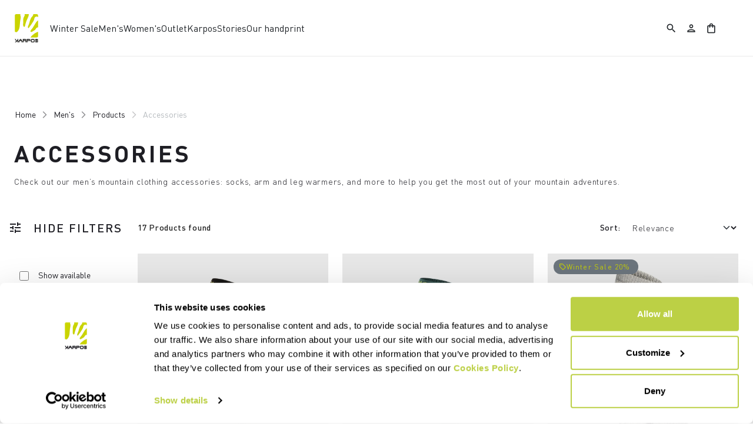

--- FILE ---
content_type: text/html;charset=UTF-8
request_url: https://www.karpos-outdoor.com/CZ/en/Men's/Products/Accessories/c/Man-Pro-Acc
body_size: 36761
content:
<!doctype html>
<html lang="en"> 
 <head>
  <meta name="viewport" content="width=device-width, initial-scale=1.0">
  <link rel="preload" href="https://karpos.kleecks-cdn.com/medias/01-2560022-400N.jpg?context=[base64]" as="image">
  <link rel="preload" href="https://karpos.kleecks-cdn.com/medias/01-2560021-401N.jpg?context=[base64]" as="image">
  <link rel="preload" href="https://karpos.kleecks-cdn.com/medias/01-2560019-017.jpg?context=[base64]" as="image">
  <link rel="preload" href="https://karpos.kleecks-cdn.com/medias/01-2560020-400N.jpg?context=[base64]" as="image">
  <link rel="preload" href="https://karpos.kleecks-cdn.com/medias/logo-karpos.svg?context=bWFzdGVyfGltYWdlc3wzNjEyfGltYWdlL3N2Zyt4bWx8YURVMkwyZzNNaTg0TnprMk5qRTBOVEkwT1RVNEwyeHZaMjlmYTJGeWNHOXpMbk4yWnd8NzkwMzdiMGE1OWY2ZDEyOWM0Yzk0MGVkNDkyYTgyOWVlNTQzNDRiNjBhY2Q1ZjE1MmRiNThhMWViZGU0M2VlZA" as="image" media="(max-width: 1024px)">
  <link rel="preload" href="https://karpos.kleecks-cdn.com/medias/logo-karpos.svg?context=bWFzdGVyfGltYWdlc3wzNjEyfGltYWdlL3N2Zyt4bWx8YURVMkwyZzNNaTg0TnprMk5qRTBOVEkwT1RVNEwyeHZaMjlmYTJGeWNHOXpMbk4yWnd8NzkwMzdiMGE1OWY2ZDEyOWM0Yzk0MGVkNDkyYTgyOWVlNTQzNDRiNjBhY2Q1ZjE1MmRiNThhMWViZGU0M2VlZA" as="image" media="(min-width: 1025px)"> 
  <script>(function(w,d,s,l,i){w[l]=w[l]||[];w[l].push({'gtm.start':
        new Date().getTime(),event:'gtm.js'});var f=d.getElementsByTagName(s)[0],
        j=d.createElement(s),dl=l!='dataLayer'?'&l='+l:'';j.async=true;j.src=
        'https://gtm.karpos-outdoor.com/gtm.js?id='+i+dl;f.parentNode.insertBefore(j,f);
        })(window,document,'script','dataLayer','GTM-MTQZTBP');</script> <!-- TrustBox script --> 
  <script type="text/javascript" src="https://widget.trustpilot.com/bootstrap/v5/tp.widget.bootstrap.min.js" async></script> <!-- End TrustBox script --> 
  <title>Men's Mountain Clothing Accessories - Karpos Outdoor</title> 
  <meta http-equiv="Content-Type" content="text/html; charset=utf-8"> 
  <meta http-equiv="X-UA-Compatible" content="IE=edge"> 
  <meta charset="UTF-8">  
  <link href="https://karpos.kleecks-cdn.com/_ui/responsive/theme-karpos/images/karpos-o57x57.png" sizes="57x57" rel="apple-touch-icon-precomposed"> 
  <link href="https://karpos.kleecks-cdn.com/_ui/responsive/theme-karpos/images/karpos-o60x60.png" sizes="60x60" rel="apple-touch-icon-precomposed"> 
  <link href="https://karpos.kleecks-cdn.com/_ui/responsive/theme-karpos/images/karpos-o72x72.png" sizes="72x72" rel="apple-touch-icon-precomposed"> 
  <link href="https://karpos.kleecks-cdn.com/_ui/responsive/theme-karpos/images/karpos-o76x76.png" sizes="76x76" rel="apple-touch-icon-precomposed"> 
  <link href="https://karpos.kleecks-cdn.com/_ui/responsive/theme-karpos/images/karpos-o114x114.png" sizes="114x114" rel="apple-touch-icon-precomposed"> 
  <link href="https://karpos.kleecks-cdn.com/_ui/responsive/theme-karpos/images/karpos-o120x120.png" sizes="120x120" rel="apple-touch-icon-precomposed"> 
  <link href="https://karpos.kleecks-cdn.com/_ui/responsive/theme-karpos/images/karpos-o144x144.png" sizes="144x144" rel="apple-touch-icon-precomposed"> 
  <link href="https://karpos.kleecks-cdn.com/_ui/responsive/theme-karpos/images/karpos-o152x152.png" sizes="152x152" rel="apple-touch-icon-precomposed"> 
  <link href="https://karpos.kleecks-cdn.com/_ui/responsive/theme-karpos/images/karpos-o196x196.png" sizes="196x196" type="image/png" rel="icon"> 
  <link href="https://karpos.kleecks-cdn.com/_ui/responsive/theme-karpos/images/karpos-o128x128.png" sizes="128x128" type="image/png" rel="icon"> 
  <link href="https://karpos.kleecks-cdn.com/_ui/responsive/theme-karpos/images/karpos-o96x96.png" sizes="96x96" type="image/png" rel="icon"> 
  <link href="https://karpos.kleecks-cdn.com/_ui/responsive/theme-karpos/images/karpos-o32x32.png" sizes="32x32" type="image/png" rel="icon"> 
  <meta content="#FFFFFF" name="msapplication-TileColor"> 
  <meta content="/_ui/responsive/theme-karpos/images/karpos-o144x144.ico" name="msapplication-TileImage"> 
  <meta content="/_ui/responsive/theme-karpos/images/karpos-o70x70.ico" name="msapplication-square70x70logo"> 
  <meta content="/_ui/responsive/theme-karpos/images/karpos-o150x150.ico" name="msapplication-square150x150logo"> 
  <meta content="/_ui/responsive/theme-karpos/images/karpos-o310x150.ico" name="msapplication-wide310x150logo"> 
  <meta content="/_ui/responsive/theme-karpos/images/karpos-o310x310.ico" name="msapplication-square310x310logo"> 
  <meta name="keywords"> 
  <meta name="description" content="Check out our men’s mountain clothing accessories: socks, arm and leg warmers, and more to help you get the most out of your mountain adventures."> 
  <meta name="robots" content="INDEX,FOLLOW"> 
  <meta name="title" content="Men's Mountain Clothing Accessories - Karpos Outdoor"> 
  <link rel="shortcut icon" type="image/x-icon" media="all" href="https://karpos.kleecks-cdn.com/_ui/responsive/theme-karpos/images/favicon.ico"> 
  <link href="https://www.karpos-outdoor.com/CZ/en/Men's/Products/Accessories/c/Man-Pro-Acc" rel="canonical"> 
  <link rel="alternate" hreflang="en-at" href="https://www.karpos-outdoor.com/AT/en/Men's/Products/Accessories/c/Man-Pro-Acc"> 
  <link rel="alternate" hreflang="de-at" href="https://www.karpos-outdoor.com/AT/de/Herren/Produkten/Accessoires/c/Man-Pro-Acc">    
  <link rel="alternate" hreflang="en-be" href="https://www.karpos-outdoor.com/BE/en/Men's/Products/Accessories/c/Man-Pro-Acc">   
  <link rel="alternate" hreflang="fr-be" href="https://www.karpos-outdoor.com/BE/fr/Homme/Produits/Accessoires/c/Man-Pro-Acc">  
  <link rel="alternate" hreflang="en-bg" href="https://www.karpos-outdoor.com/BG/en/Men's/Products/Accessories/c/Man-Pro-Acc">     
  <link rel="alternate" hreflang="en-ca" href="https://www.karpos-outdoor.com/CA/en/Men's/Products/Accessories/c/Man-Pro-Acc">   
  <link rel="alternate" hreflang="fr-ca" href="https://www.karpos-outdoor.com/CA/fr/Homme/Produits/Accessoires/c/Man-Pro-Acc">  
  <link rel="alternate" hreflang="en-hr" href="https://www.karpos-outdoor.com/HR/en/Men's/Products/Accessories/c/Man-Pro-Acc">     
  <link rel="alternate" hreflang="en-cy" href="https://www.karpos-outdoor.com/CY/en/Men's/Products/Accessories/c/Man-Pro-Acc">     
  <link rel="alternate" hreflang="en-cz" href="https://www.karpos-outdoor.com/CZ/en/Men's/Products/Accessories/c/Man-Pro-Acc">     
  <link rel="alternate" hreflang="en-dk" href="https://www.karpos-outdoor.com/DK/en/Men's/Products/Accessories/c/Man-Pro-Acc">     
  <link rel="alternate" hreflang="en-ee" href="https://www.karpos-outdoor.com/EE/en/Men's/Products/Accessories/c/Man-Pro-Acc">     
  <link rel="alternate" hreflang="en-fi" href="https://www.karpos-outdoor.com/FI/en/Men's/Products/Accessories/c/Man-Pro-Acc">          
  <link rel="alternate" hreflang="en-de" href="https://www.karpos-outdoor.com/DE/en/Men's/Products/Accessories/c/Man-Pro-Acc"> 
  <link rel="alternate" hreflang="de-de" href="https://www.karpos-outdoor.com/DE/de/Herren/Produkten/Accessoires/c/Man-Pro-Acc">    
  <link rel="alternate" hreflang="en-gr" href="https://www.karpos-outdoor.com/GR/en/Men's/Products/Accessories/c/Man-Pro-Acc">     
  <link rel="alternate" hreflang="en-hu" href="https://www.karpos-outdoor.com/HU/en/Men's/Products/Accessories/c/Man-Pro-Acc">     
  <link rel="alternate" hreflang="en-ie" href="https://www.karpos-outdoor.com/IE/en/Men's/Products/Accessories/c/Man-Pro-Acc">       
  <link rel="alternate" hreflang="it-it" href="https://www.karpos-outdoor.com/IT/it/Uomo/Prodotti/Accessori/c/Man-Pro-Acc">   
  <link rel="alternate" hreflang="en-lv" href="https://www.karpos-outdoor.com/LV/en/Men's/Products/Accessories/c/Man-Pro-Acc">     
  <link rel="alternate" hreflang="en-lt" href="https://www.karpos-outdoor.com/LT/en/Men's/Products/Accessories/c/Man-Pro-Acc">     
  <link rel="alternate" hreflang="en-lu" href="https://www.karpos-outdoor.com/LU/en/Men's/Products/Accessories/c/Man-Pro-Acc">     
  <link rel="alternate" hreflang="en-mt" href="https://www.karpos-outdoor.com/MT/en/Men's/Products/Accessories/c/Man-Pro-Acc">     
  <link rel="alternate" hreflang="en-nl" href="https://www.karpos-outdoor.com/NL/en/Men's/Products/Accessories/c/Man-Pro-Acc">     
  <link rel="alternate" hreflang="en-no" href="https://www.karpos-outdoor.com/NO/en/Men's/Products/Accessories/c/Man-Pro-Acc">     
  <link rel="alternate" hreflang="en-pl" href="https://www.karpos-outdoor.com/PL/en/Men's/Products/Accessories/c/Man-Pro-Acc">     
  <link rel="alternate" hreflang="en-pt" href="https://www.karpos-outdoor.com/PT/en/Men's/Products/Accessories/c/Man-Pro-Acc">          
  <link rel="alternate" hreflang="en-ro" href="https://www.karpos-outdoor.com/RO/en/Men's/Products/Accessories/c/Man-Pro-Acc">     
  <link rel="alternate" hreflang="en-sk" href="https://www.karpos-outdoor.com/SK/en/Men's/Products/Accessories/c/Man-Pro-Acc">     
  <link rel="alternate" hreflang="en-si" href="https://www.karpos-outdoor.com/SI/en/Men's/Products/Accessories/c/Man-Pro-Acc">         
  <link rel="alternate" hreflang="es-es" href="https://www.karpos-outdoor.com/ES/es/Hombre/Productos/Accesorios/c/Man-Pro-Acc"> 
  <link rel="alternate" hreflang="en-se" href="https://www.karpos-outdoor.com/SE/en/Men's/Products/Accessories/c/Man-Pro-Acc">     
  <link rel="alternate" hreflang="en-ch" href="https://www.karpos-outdoor.com/CH/en/Men's/Products/Accessories/c/Man-Pro-Acc"> 
  <link rel="alternate" hreflang="de-ch" href="https://www.karpos-outdoor.com/CH/de/Herren/Produkten/Accessoires/c/Man-Pro-Acc">  
  <link rel="alternate" hreflang="fr-ch" href="https://www.karpos-outdoor.com/CH/fr/Homme/Produits/Accessoires/c/Man-Pro-Acc">  
  <link rel="alternate" hreflang="en-gb" href="https://www.karpos-outdoor.com/GB/en/Men's/Products/Accessories/c/Man-Pro-Acc">     
  <link rel="alternate" hreflang="en-us" href="https://www.karpos-outdoor.com/US/en/Men's/Products/Accessories/c/Man-Pro-Acc">    
  <link rel="alternate" hreflang="es-us" href="https://www.karpos-outdoor.com/US/es/Hombre/Productos/Accesorios/c/Man-Pro-Acc"> <!-- Google Fonts --> 
  <link rel="preconnect" href="https://fonts.googleapis.com"> 
  <link rel="preconnect" href="https://fonts.gstatic.com" crossorigin> 
  <link href="https://fonts.googleapis.com/css2?family=Oswald:wght@200;300;400;500;600;700&amp;display=swap" rel="stylesheet"> <!-- Material Icons Google --> 
  <link href="https://fonts.googleapis.com/css?family=Material+Icons%7CMaterial+Icons+Outlined%7CMaterial+Icons+Two+Tone%7CMaterial+Icons+Round%7CMaterial+Icons+Sharp" rel="stylesheet"> <!-- Material Icons Google -->  
  <link rel="stylesheet" href="https://fonts.googleapis.com/css2?family=Material+Symbols+Outlined:opsz,wght,FILL,GRAD@48,400,0,0"> 
  <link rel="stylesheet" type="text/css" media="all" href="https://karpos.kleecks-cdn.com/_ui/responsive/common/fontawesome/fontawesome.min.css"> 
  <link rel="stylesheet" type="text/css" media="all" href="https://karpos.kleecks-cdn.com/_ui/responsive/common/shared/swiper.min.css"> 
  <link rel="stylesheet" type="text/css" media="all" href="https://karpos.kleecks-cdn.com/_ui/responsive/common/shared/fancybox/jquery.fancybox.css"> 
  <link rel="stylesheet" type="text/css" media="all" href="https://karpos.kleecks-cdn.com/_ui/responsive/common/shared/material-components-web.min.css"> 
  <link rel="stylesheet" type="text/css" media="all" href="https://karpos.kleecks-cdn.com/_ui/responsive/theme-karpos/css/style.css"> 
  <link rel="stylesheet" type="text/css" media="all" href="https://karpos.kleecks-cdn.com/_ui/responsive/common/shared/jquery.range.css"> 
  <script src="https://karpos.kleecks-cdn.com/_ui/shared/js/analyticsmediator.js"></script> 
  <meta name="generator" content="Kleecks">
  <meta property="og:title" content="Men's Mountain Clothing Accessories - Karpos Outdoor">
  <meta property="og:url" content="https://www.karpos-outdoor.com/CZ/en/Men's/Products/Accessories/c/Man-Pro-Acc">
  <meta property="og:type" content="website">
  <meta property="og:site_name" content="Karpos Outdoor">
  <meta property="og:description" content="Check out our men’s mountain clothing accessories: socks, arm and leg warmers, and more to help you get the most out of your mountain adventures.">
  <meta property="og:locale" content="en_CZ">
  <meta name="twitter:title" content="Men's Mountain Clothing Accessories - Karpos Outdoor">
  <meta name="twitter:url" content="https://www.karpos-outdoor.com/CZ/en/Men's/Products/Accessories/c/Man-Pro-Acc">
  <meta name="twitter:description" content="Check out our men’s mountain clothing accessories: socks, arm and leg warmers, and more to help you get the most out of your mountain adventures.">
  <meta name="twitter:card" content="summary">
  <style>* {
  -webkit-transition: none !important;
  -moz-transition: none !important;
  -o-transition: none !important;
  -ms-transition: none !important;
  transition: none !important;
}</style>
  <style>@media(min-width: 768px) {
    #pre-header-wrapper {
        height: 30px;
    }

    .navbar.fixed-top:not(.margin-preheader) {
        /*top: 30px;*/
    }
}

@media(max-width: 767px) {
    #pre-header-wrapper {
        height: 42px;
    }

    .navbar.fixed-top:not(.margin-preheader) {
        /*top: 42px;*/
    }
}




@media screen and (max-width: 767px) {
    section#pre-header-wrapper {
        position: absolute;
    }

    #scroll-to-top-btn-fixed {
        right: 16px !important;
    }

}


@media screen and (max-width: 1024px) {
    div.main-navbar {
        padding: 0 1.2em;
        margin: 0 !important;
    }

    main {
        overflow-x: hidden;
    }
}
</style>
  <style>header li.logo img, footer .bottomfoter-logo img {
width: 40px;
height: 48px;
}

footer .bottomfoter-logos img {
 width: 46px;
}
</style>
  <style>#kl-modal-country-language:not(.active) {
    display: none;
}
#kl-modal-country-language {
    position: fixed;
    width: 100%;
    height: 100%;
    background-color: rgba(0, 0, 0, 0.8);
    display: flex;
    align-items: center;
    justify-content: center;
    z-index: 999999999;
}
#kl-modal-country-language .kl-modal-content {
    width: 100%;
    max-width: 400px;
    background-color: #fff;
    padding: 20px 40px 60px 40px;
}
#kl-modal-country-language p {
    color: #000;
    font-weight: 400;
    font-size: 18px;
    margin-bottom: 30px;
}
#kl-modal-country-language select {
    width: 100%;
    padding: 5px;
    margin-bottom: 20px;
    border: 1px solid #B8B8B8;
    border-radius: 5px;
}
#kl-modal-country-language button {
    width: 100%;
    margin-top: 20px;
}
</style>
 </head> 
 <body class="page-productGrid pageType-CategoryPage template-pages-category-productGridPage smartedit-page-uid-productGrid smartedit-page-uuid-eyJpdGVtSWQiOiJwcm9kdWN0R3JpZCIsImNhdGFsb2dJZCI6ImthcnBvc0NvbnRlbnRDYXRhbG9nIiwiY2F0YWxvZ1ZlcnNpb24iOiJPbmxpbmUifQ== smartedit-catalog-version-uuid-karposContentCatalog/Online product-grid-page language-en KL-D-118 KL-LANG-en KL-P_URL_1-CZ KL-P_URL_2-en KL-P_URL_3-Men's KL-P_URL_4-Products KL-P_URL_5-Accessories KL-P_URL_6-c KL-URL-Man-Pro-Acc KL-URL-LEVEL-7 KL-CMS_URL-LEVEL-7 KL-UA-BOT KL-UA-DESKTOP sp-LISTING padding-preheader" kl-user-country-isocode="US" kl-country-locale-isocode="CZ" kl-lang="en"> 
  <noscript></noscript> 
  <main data-currency-iso-code="EUR" data-brand="karpos">
   <div id="kl-modal-country-language" class="kl-modal"> 
    <div class="kl-modal-content px-5"> 
     <div style="margin-bottom: 20px; text-align: center;"> 
      <img height="70" title="Karpos" alt="Karpos" src="https://karpos.kleecks-cdn.com/medias/logo-karpos.svg?context=bWFzdGVyfGltYWdlc3wzNjEyfGltYWdlL3N2Zyt4bWx8YURVMkwyZzNNaTg0TnprMk5qRTBOVEkwT1RVNEwyeHZaMjlmYTJGeWNHOXpMbk4yWnd8NzkwMzdiMGE1OWY2ZDEyOWM0Yzk0MGVkNDkyYTgyOWVlNTQzNDRiNjBhY2Q1ZjE1MmRiNThhMWViZGU0M2VlZA" loading="lazy"> 
     </div> 
     <p></p> <select name="kl-md-choose-country" id="kl-md-choose-country"></select> <select name="kl-md-choose-lang" id="kl-md-choose-lang"></select> <button class="btn primary cta" type="submit"></button> 
    </div> 
   </div> <a href="#skip-to-content" class="skiptocontent" data-role="none">Skip to content</a> <a href="#skiptonavigation" class="skiptonavigation" data-role="none">Skip to navigation</a> 
   <div class="yCmsContentSlot">  
   </div>
   <header> 
    <nav id="navbar" class="navbar fixed-top"> 
     <ul class="top-language"> 
      <ul class="countries"> 
       <li class="top-language-title">Country</li> 
       <li> 
        <ul class="lang-countries"> 
         <li><a href="https://www.karpos-outdoor.com/AT/de/" title="de">Austria</a></li> 
         <li><a href="https://www.karpos-outdoor.com/BE/en/" title="en">Belgium</a></li> 
         <li><a href="https://www.karpos-outdoor.com/BG/en/" title="en">Bulgaria</a></li> 
         <li><a href="https://www.karpos-outdoor.com/CA/en/" title="en">Canada</a></li> 
         <li><a href="https://www.karpos-outdoor.com/HR/en/" title="en">Croatia</a></li> 
         <li><a href="https://www.karpos-outdoor.com/CY/en/" title="en">Cyprus</a></li> 
         <li><a style="text-decoration: underline;" href="https://www.karpos-outdoor.com/CZ/en/" title="en">Czech Republic</a></li> 
         <li><a href="https://www.karpos-outdoor.com/DK/en/" title="en">Denmark</a></li> 
         <li><a href="https://www.karpos-outdoor.com/EE/en/" title="en">Estonia</a></li> 
         <li><a href="https://www.karpos-outdoor.com/FI/en/" title="en">Finland</a></li> 
         <li><a href="https://www.karpos-outdoor.com/FR/fr/" title="fr">France</a></li> 
         <li><a href="https://www.karpos-outdoor.com/DE/de/" title="de">Germany</a></li> 
         <li><a href="https://www.karpos-outdoor.com/GR/en/" title="en">Greece</a></li> 
         <li><a href="https://www.karpos-outdoor.com/HU/en/" title="en">Hungary</a></li> 
         <li><a href="https://www.karpos-outdoor.com/IE/en/" title="en">Ireland</a></li> 
         <li><a href="https://www.karpos-outdoor.com/IT/it/" title="it">Italy</a></li> 
         <li><a href="https://www.karpos-outdoor.com/LV/en/" title="en">Latvia</a></li> 
         <li><a href="https://www.karpos-outdoor.com/LT/en/" title="en">Lithuania</a></li> 
         <li><a href="https://www.karpos-outdoor.com/LU/en/" title="en">Luxembourg</a></li> 
         <li><a href="https://www.karpos-outdoor.com/MT/en/" title="en">Malta</a></li> 
         <li><a href="https://www.karpos-outdoor.com/NL/en/" title="en">Netherlands</a></li> 
         <li><a href="https://www.karpos-outdoor.com/NO/en/" title="en">Norway</a></li> 
         <li><a href="https://www.karpos-outdoor.com/PL/en/" title="en">Poland</a></li> 
         <li><a href="https://www.karpos-outdoor.com/PT/en/" title="en">Portugal</a></li> 
         <li><a href="https://www.karpos-outdoor.com/II/en/" title="en">Rest of the World</a></li> 
         <li><a href="https://www.karpos-outdoor.com/RO/en/" title="en">Romania</a></li> 
         <li><a href="https://www.karpos-outdoor.com/SK/en/" title="en">Slovakia</a></li> 
         <li><a href="https://www.karpos-outdoor.com/SI/en/" title="en">Slovenia</a></li> 
         <li><a href="https://www.karpos-outdoor.com/ES/es/" title="es">Spain</a></li> 
         <li><a href="https://www.karpos-outdoor.com/SE/en/" title="en">Sweden</a></li> 
         <li><a href="https://www.karpos-outdoor.com/CH/de/" title="de">Switzerland</a></li> 
         <li><a href="https://www.karpos-outdoor.com/GB/en/" title="en">United Kingdom</a></li> 
         <li><a href="https://www.karpos-outdoor.com/US/en/" title="en">United States</a></li> 
        </ul> </li> 
      </ul> 
      <ul class="languages"> 
       <li class="top-lang-bar-close"> <a href="javascript:void(0);"> <i><img src="https://karpos.kleecks-cdn.com/_ui/responsive/theme-karpos/icons/close.svg" alt="close" title="close" loading="lazy"></i> </a> </li> 
       <li class="top-language-title">Language</li> 
       <li> 
        <ul class="lang-menu"> 
         <form id="lang-form-header" action="https://www.karpos-outdoor.com/CZ/en/_s/language" method="post">
          <input id="lang-code-header" name="code" type="hidden" value=""> 
          <div> 
           <input type="hidden" name="CSRFToken" value="73a12cce-b9e3-4979-a808-b06692591aa4"> 
          </div>
         </form>
         <li><a style="text-decoration: underline;" href="#" onclick="switchLang('en');">English</a></li> 
         <li><a href="#" onclick="switchLang('de');">German</a></li> 
         <li><a href="#" onclick="switchLang('it');">Italian</a></li> 
         <li><a href="#" onclick="switchLang('fr');">French</a></li> 
         <li><a href="#" onclick="switchLang('es');">Spanish</a></li> 
        </ul> </li> 
      </ul> 
     </ul> 
     <ul class="mobile-lang-bar"> 
      <li class="mobile-lang-bar-close"> <a href="javascript:void(0);"> <i><img src="https://karpos.kleecks-cdn.com/_ui/responsive/theme-karpos/icons/close.svg" alt="close" title="close" loading="lazy"></i> </a> </li> 
      <li class="mobile-lang-bar-label">Country</li> 
      <li class="mobile-lang-bar-field"> <label class="mobile-lang-bar-input" for="selCountry"> <select name="selCountry" id="selCountry" class="mobile-lang-bar-input" onchange="switchSite();"> <option value="AT" data-href="https://www.karpos-outdoor.com/AT/de">Austria</option> <option value="BE" data-href="https://www.karpos-outdoor.com/BE/en">Belgium</option> <option value="BG" data-href="https://www.karpos-outdoor.com/BG/en">Bulgaria</option> <option value="CA" data-href="https://www.karpos-outdoor.com/CA/en">Canada</option> <option value="HR" data-href="https://www.karpos-outdoor.com/HR/en">Croatia</option> <option value="CY" data-href="https://www.karpos-outdoor.com/CY/en">Cyprus</option> <option value="CZ" data-href="https://www.karpos-outdoor.com/CZ/en" selected>Czech Republic</option> <option value="DK" data-href="https://www.karpos-outdoor.com/DK/en">Denmark</option> <option value="EE" data-href="https://www.karpos-outdoor.com/EE/en">Estonia</option> <option value="FI" data-href="https://www.karpos-outdoor.com/FI/en">Finland</option> <option value="FR" data-href="https://www.karpos-outdoor.com/FR/fr">France</option> <option value="DE" data-href="https://www.karpos-outdoor.com/DE/de">Germany</option> <option value="GR" data-href="https://www.karpos-outdoor.com/GR/en">Greece</option> <option value="HU" data-href="https://www.karpos-outdoor.com/HU/en">Hungary</option> <option value="IE" data-href="https://www.karpos-outdoor.com/IE/en">Ireland</option> <option value="IT" data-href="https://www.karpos-outdoor.com/IT/it">Italy</option> <option value="LV" data-href="https://www.karpos-outdoor.com/LV/en">Latvia</option> <option value="LT" data-href="https://www.karpos-outdoor.com/LT/en">Lithuania</option> <option value="LU" data-href="https://www.karpos-outdoor.com/LU/en">Luxembourg</option> <option value="MT" data-href="https://www.karpos-outdoor.com/MT/en">Malta</option> <option value="NL" data-href="https://www.karpos-outdoor.com/NL/en">Netherlands</option> <option value="NO" data-href="https://www.karpos-outdoor.com/NO/en">Norway</option> <option value="PL" data-href="https://www.karpos-outdoor.com/PL/en">Poland</option> <option value="PT" data-href="https://www.karpos-outdoor.com/PT/en">Portugal</option> <option value="II" data-href="https://www.karpos-outdoor.com/II/en">Rest of the World</option> <option value="RO" data-href="https://www.karpos-outdoor.com/RO/en">Romania</option> <option value="SK" data-href="https://www.karpos-outdoor.com/SK/en">Slovakia</option> <option value="SI" data-href="https://www.karpos-outdoor.com/SI/en">Slovenia</option> <option value="ES" data-href="https://www.karpos-outdoor.com/ES/es">Spain</option> <option value="SE" data-href="https://www.karpos-outdoor.com/SE/en">Sweden</option> <option value="CH" data-href="https://www.karpos-outdoor.com/CH/de">Switzerland</option> <option value="GB" data-href="https://www.karpos-outdoor.com/GB/en">United Kingdom</option> <option value="US" data-href="https://www.karpos-outdoor.com/US/en">United States</option> </select> </label> </li> 
      <li class="mobile-lang-bar-label">Language</li> 
      <li class="mobile-lang-bar-field"> <label class="mobile-lang-bar-input" for="selLang"> <select name="selLang" id="selLang" class="mobile-lang-bar-input" onchange="switchLangSelect();"> <option value="en" selected>English</option> <option value="de">German</option> <option value="it">Italian</option> <option value="fr">French</option> <option value="es">Spanish</option> </select> </label> </li> 
     </ul> <ckfragment-e1f0704fb3a77ff9ee1154829dc1c875bot></ckfragment-e1f0704fb3a77ff9ee1154829dc1c875bot> 
     <div class="main-navbar"> 
      <ul class="main-left header-light-checkout"> <a href="https://www.karpos-outdoor.com/CZ/en/cart" class="light-checkout-back" title="cart"> <span class="material-symbols-outlined"> chevron_left </span> <span> Back to Shopping Cart</span> </a> 
       <li class="logo"> 
        <div class="yCmsComponent yComponentWrapper logo"> 
         <div class="banner__component simple-banner"> <a href="https://www.karpos-outdoor.com/CZ/en/" title="en"> <img title="Karpos" alt="Karpos" src="https://karpos.kleecks-cdn.com/medias/logo-karpos.svg?context=bWFzdGVyfGltYWdlc3wzNjEyfGltYWdlL3N2Zyt4bWx8YURVMkwyZzNNaTg0TnprMk5qRTBOVEkwT1RVNEwyeHZaMjlmYTJGeWNHOXpMbk4yWnd8NzkwMzdiMGE1OWY2ZDEyOWM0Yzk0MGVkNDkyYTgyOWVlNTQzNDRiNjBhY2Q1ZjE1MmRiNThhMWViZGU0M2VlZA" class="klcp" loading="eager"> </a> 
         </div>
        </div></li> 
       <li data-id="8801467302976"> <a class="main-navbar-item" href="javascript:void(0);" data-id="8801467302976" title="Winter Sale" target="">Winter Sale</a> </li> 
       <li data-id="8796107670592"> <a class="main-navbar-item" href="javascript:void(0);" data-id="8796107670592" title="Men's" target="">Men's</a> </li> 
       <li data-id="8796109702208"> <a class="main-navbar-item" href="javascript:void(0);" data-id="8796109702208" title="Women's" target="">Women's</a> </li> 
       <li data-id="8798878729280"> <a class="main-navbar-item" href="https://www.karpos-outdoor.com/CZ/en/Outlet/c/Outlet" data-id="8798878729280" title="Outlet" target="">Outlet</a> </li> 
       <li data-id="8796158657600"> <a class="main-navbar-item" href="javascript:void(0);" data-id="8796158657600" title="Karpos" target="">Karpos</a> </li> 
       <li data-id="8797600416832"> <a class="main-navbar-item" href="https://www.karpos-outdoor.com/CZ/en/stories" data-id="8797600416832" title="Stories" target="">Stories</a> </li> 
       <li data-id="8798485218368"> <a class="main-navbar-item" href="https://www.karpos-outdoor.com/CZ/en/our-handprint" data-id="8798485218368" title="Our handprint" target="">Our handprint</a> </li> 
      </ul> 
      <ul class="main-right hide-light-checkout"> 
       <li class="js-search-icon"> <a href="#"><i class="top-icons material-icons-outlined" title="Search">search</i></a> </li> 
       <li class="main-right-account logged-container"> <a href="https://www.karpos-outdoor.com/CZ/en/login" title="login"><i class="top-icons material-icons-outlined" title="Account">person</i></a> </li> 
       <li class="yCmsContentSlot miniCartSlot componentContainer"> <a class="position-relative js-mini-cart-new-link" href="https://www.karpos-outdoor.com/CZ/en/cart" data-mini-cart-url="/CZ/en/cart/rollover/MiniCart" data-mini-cart-refresh-url="/CZ/en/cart/miniCart/SUBTOTAL" data-mini-cart-name="Cart" data-bs-toggle="offcanvas" data-bs-target="#miniCartPopup" aria-controls="miniCartPopup" title="cart"> <i class="top-icons material-icons-outlined" title="Shopping bag">shopping_bag</i> <span class="js-mini-cart-count visually-hidden"></span> </a> </li>
      </ul> 
      <ul class="main-mobile"> 
       <li class="main-mobile-menu hide-light-checkout"> <a href="javascript:void(0);"><i class="material-icons-outlined" title="Menu">menu</i></a> </li> <a href="https://www.karpos-outdoor.com/CZ/en/cart" class="light-checkout-back" title="cart"> <span class="material-symbols-outlined"> chevron_left </span> </a> 
       <li class="logo"> 
        <div class="yCmsComponent yComponentWrapper logo"> 
         <div class="banner__component simple-banner"> <a href="https://www.karpos-outdoor.com/CZ/en/" title="en"> <img title="Karpos" alt="Karpos" src="https://karpos.kleecks-cdn.com/medias/logo-karpos.svg?context=bWFzdGVyfGltYWdlc3wzNjEyfGltYWdlL3N2Zyt4bWx8YURVMkwyZzNNaTg0TnprMk5qRTBOVEkwT1RVNEwyeHZaMjlmYTJGeWNHOXpMbk4yWnd8NzkwMzdiMGE1OWY2ZDEyOWM0Yzk0MGVkNDkyYTgyOWVlNTQzNDRiNjBhY2Q1ZjE1MmRiNThhMWViZGU0M2VlZA" class="klcp" loading="eager"> </a> 
         </div>
        </div></li> 
       <li class="hide-light-checkout"> 
        <ul> 
         <li class="js-search-icon"> <a href="#"><i class="top-icons material-icons-outlined" title="Search">search</i></a> </li> 
         <li class="yCmsContentSlot miniCartSlot componentContainer"> <a class="position-relative js-mini-cart-new-link" href="https://www.karpos-outdoor.com/CZ/en/cart" data-mini-cart-url="/CZ/en/cart/rollover/MiniCart" data-mini-cart-refresh-url="/CZ/en/cart/miniCart/SUBTOTAL" data-mini-cart-name="Cart" data-bs-toggle="offcanvas" data-bs-target="#miniCartPopup" aria-controls="miniCartPopup" title="cart"> <i class="top-icons material-icons-outlined" title="Shopping bag">shopping_bag</i> <span class="js-mini-cart-count visually-hidden"></span> </a> </li>
        </ul> </li> 
      </ul> 
     </div> 
     <div class="mega-navbar"> 
      <ul data-parentid="8801467302976" class="mega-men-women"> 
       <li data-parentid="8801467302976" class="js-nav-first"> 
        <ul class=""> 
         <li data-linkid="8801467139136" class="mega-title" style=""> <a class="main-navbar-item" href="https://www.karpos-outdoor.com/CZ/en/Winter-Sale/c/winter-sale" title="All sale products" target="">All sale products</a> </li> 
         <li data-parentid="8801467139136" class="js-nav-second"> <a class="sub-sidenav " href="https://www.karpos-outdoor.com/CZ/en/Winter-Sale/Mens-Winter-Sale/c/mens-winter-sale" title="Men's winter sale" target=""> Men's winter sale</a> </li> 
         <li data-parentid="8801467139136" class="js-nav-second"> <a class="sub-sidenav " href="https://www.karpos-outdoor.com/CZ/en/Winter-Sale/Womens-Winter-Sale/c/womens-winter-sale" title="Women's winter sales" target=""> Women's winter sales</a> </li> 
        </ul> </li> 
      </ul> 
      <ul data-parentid="8796107670592" class="mega-men-women"> 
       <li data-parentid="8796107670592" class="js-nav-first"> 
        <ul class=""> 
         <li data-linkid="8796109374528" class="mega-title" style=""> Products</li> 
         <li data-parentid="8796109374528" class="js-nav-second"> <a class="sub-sidenav " href="https://www.karpos-outdoor.com/CZ/en/Men's/Products/Jackets/c/Man-Pro-Jac" title="Jackets &amp; Vests" target=""> Jackets &amp; Vests</a> </li> 
         <li data-parentid="8796109374528" class="js-nav-second"> <a class="sub-sidenav " href="https://www.karpos-outdoor.com/CZ/en/Men's/Products/Midlayer-Collection/c/Man-Pro-Fle" title="Fleeces" target=""> Fleeces</a> </li> 
         <li data-parentid="8796109374528" class="js-nav-second"> <a class="sub-sidenav " href="https://www.karpos-outdoor.com/CZ/en/Men's/Products/T-Shirts/c/Man-Pro-Shi" title="T-Shirts &amp; Shirts" target=""> T-Shirts &amp; Shirts</a> </li> 
         <li data-parentid="8796109374528" class="js-nav-second"> <a class="sub-sidenav " href="https://www.karpos-outdoor.com/CZ/en/Men's/Products/Baselayer/c/Man-Pro-Bly" title="Base layer" target=""> Base layer</a> </li> 
         <li data-parentid="8796109374528" class="js-nav-second"> <a class="sub-sidenav " href="https://www.karpos-outdoor.com/CZ/en/Men's/Products/Pants/c/Man-Pro-Pan" title="Pants" target=""> Pants</a> </li> 
         <li data-parentid="8796109374528" class="js-nav-second"> <a class="sub-sidenav " href="https://www.karpos-outdoor.com/CZ/en/Men's/Products/Shorts/Shorts/c/Man-Pro-Sho-Sho" title="Shorts" target=""> Shorts</a> </li> 
         <li data-parentid="8796109374528" class="js-nav-second"> <a class="sub-sidenav " href="https://www.karpos-outdoor.com/CZ/en/Men's/Products/Headwear/c/Man-Pro-Hea" title="Headwear" target=""> Headwear</a> </li> 
         <li data-parentid="8796109374528" class="js-nav-second"> <a class="sub-sidenav " href="https://www.karpos-outdoor.com/CZ/en/Men's/Products/Gloves/c/Man-Pro-glo" title="Gloves" target=""> Gloves</a> </li> 
         <li data-parentid="8796109374528" class="js-nav-second"> <a class="sub-sidenav " href="https://www.karpos-outdoor.com/CZ/en/Men's/Products/Accessories/c/Man-Pro-Acc" title="Accessories" target=""> Accessories</a> </li> 
        </ul> </li> 
       <li data-parentid="8796107670592" class="js-nav-first"> 
        <ul class=""> 
         <li data-linkid="8796109145152" class="mega-title" style=""> Sport</li> 
         <li data-parentid="8796109145152" class="js-nav-second"> <a class="sub-sidenav " href="https://www.karpos-outdoor.com/CZ/en/Men's/Sport/Hiking/c/Man-Spo-Tre" title="Hiking" target=""> Hiking</a> </li> 
         <li data-parentid="8796109145152" class="js-nav-second"> <a class="sub-sidenav " href="https://www.karpos-outdoor.com/CZ/en/Men's/Sport/Trail-Running/c/Man-Spo-Trr" title="Trail running" target=""> Trail running</a> </li> 
         <li data-parentid="8796109145152" class="js-nav-second"> <a class="sub-sidenav " href="https://www.karpos-outdoor.com/CZ/en/Men's/Sport/Climbing/c/Man-Spo-Cli" title="Climbing" target=""> Climbing</a> </li> 
         <li data-parentid="8796109145152" class="js-nav-second"> <a class="sub-sidenav " href="https://www.karpos-outdoor.com/CZ/en/Men's/Sport/Mountain-Biking/c/Man-Spo-MTB" title="Mountain Biking" target=""> Mountain Biking</a> </li> 
         <li data-parentid="8796109145152" class="js-nav-second"> <a class="sub-sidenav " href="https://www.karpos-outdoor.com/CZ/en/Men's/Sport/Mountaineering/c/Man-Spo-Mou" title="Mountaineering" target=""> Mountaineering</a> </li> 
         <li data-parentid="8796109145152" class="js-nav-second"> <a class="sub-sidenav " href="https://www.karpos-outdoor.com/CZ/en/Men's/Sport/Ski-Mountaineering/c/Man-Spo-SkM" title="Ski Mountaineering" target=""> Ski Mountaineering</a> </li> 
        </ul> </li> 
       <li data-parentid="8796107670592" class="js-nav-first"> 
        <ul class=""> 
         <li data-linkid="8796108522560" class="mega-title" style=""> Collections</li> 
         <li data-parentid="8796108522560" class="js-nav-second"> <a class="sub-sidenav " href="https://www.karpos-outdoor.com/CZ/en/Men's/Collections/Skimo-Dynamic/c/Man-Col-SDy" title="Skimo Dynamic" target=""> Skimo Dynamic</a> </li> 
         <li data-parentid="8796108522560" class="js-nav-second"> <a class="sub-sidenav " href="https://www.karpos-outdoor.com/CZ/en/Men's/Collections/Skimo-Touring/c/Man-Col-Tou" title="Skimo Touring" target=""> Skimo Touring</a> </li> 
         <li data-parentid="8796108522560" class="js-nav-second"> <a class="sub-sidenav " href="https://www.karpos-outdoor.com/CZ/en/Men's/Collections/Alpine-%26-Climbing/c/Man-Col-Alp" title="Alpine &amp; Climbing" target=""> Alpine &amp; Climbing</a> </li> 
         <li data-parentid="8796108522560" class="js-nav-second"> <a class="sub-sidenav " href="https://www.karpos-outdoor.com/CZ/en/Men's/Collections/Rain-Collection/c/Man-Col-Rai" title="Rain" target=""> Rain</a> </li> 
         <li data-parentid="8796108522560" class="js-nav-second"> <a class="sub-sidenav " href="https://www.karpos-outdoor.com/CZ/en/Men's/Collections/Spring-Summer/c/Man-Col-Sum" title="Spring / Summer" target=""> Spring / Summer</a> </li> 
         <li data-parentid="8796108522560" class="js-nav-second"> <a class="sub-sidenav " href="https://www.karpos-outdoor.com/CZ/en/Upcycled/c/Upcycled" title="Upcycled" target=""> Upcycled</a> </li> 
         <li data-parentid="8796108522560" class="js-nav-second"> <a class="sub-sidenav " href="https://www.karpos-outdoor.com/CZ/en/Men's/Collections/Lifestyle/c/Man-Col-Fre" title="Lifestyle" target=""> Lifestyle</a> </li> 
         <li data-parentid="8796108522560" class="js-nav-second"> <a class="sub-sidenav " href="https://www.karpos-outdoor.com/CZ/en/Men's/Collections/Kids/c/Man-Col-Kid" title="Kids" target=""> Kids</a> </li> 
         <li data-linkid="8797076390976" class="mega-title" style="padding-top:35px;"> Web Specials</li> 
         <li data-parentid="8797076390976" class="js-nav-second"> <a class="sub-sidenav " href="https://www.karpos-outdoor.com/CZ/en/Winter-Sale/Mens-Winter-Sale/c/mens-winter-sale" title="Winter Sale" target=""> Winter Sale</a> </li> 
         <li data-parentid="8797076390976" class="js-nav-second"> <a class="sub-sidenav " href="https://www.karpos-outdoor.com/CZ/en/Men's/Outlet/c/Man-Out" title="Outlet" target=""> Outlet</a> </li> 
        </ul> </li> 
       <li data-parentid="8796107670592" class="mega-find-img-container-single js-nav-first"> 
        <figure> <a class="mega-featured-link" href="https://www.karpos-outdoor.com/CZ/en/Winter-Sale/Mens-Winter-Sale/c/mens-winter-sale" title="Winter Sale" target=""> <img src="https://karpos.kleecks-cdn.com/medias/winter-sale-25-m-menu.jpg?context=[base64]" alt="Winter Sale" title="Winter Sale" loading="lazy"> <span>Winter Sale</span> </a> 
        </figure> </li> 
      </ul> 
      <ul data-parentid="8796109702208" class="mega-men-women"> 
       <li data-parentid="8796109702208" class="js-nav-first"> 
        <ul class=""> 
         <li data-linkid="8796110160960" class="mega-title" style=""> Products</li> 
         <li data-parentid="8796110160960" class="js-nav-second"> <a class="sub-sidenav " href="https://www.karpos-outdoor.com/CZ/en/Women's/Products/Jackets/c/Wom-Pro-Jac" title="Jackets &amp; Vests" target=""> Jackets &amp; Vests</a> </li> 
         <li data-parentid="8796110160960" class="js-nav-second"> <a class="sub-sidenav " href="https://www.karpos-outdoor.com/CZ/en/Women's/Products/Midlayer-Collection/c/Wom-Pro-Fle" title="Fleeces" target=""> Fleeces</a> </li> 
         <li data-parentid="8796110160960" class="js-nav-second"> <a class="sub-sidenav " href="https://www.karpos-outdoor.com/CZ/en/Women's/Products/T-Shirts/c/Wom-Pro-Shi" title="T-Shirts &amp; Shirts" target=""> T-Shirts &amp; Shirts</a> </li> 
         <li data-parentid="8796110160960" class="js-nav-second"> <a class="sub-sidenav " href="https://www.karpos-outdoor.com/CZ/en/Women's/Products/Baselayer/c/Wom-Pro-Bly" title="Base layer" target=""> Base layer</a> </li> 
         <li data-parentid="8796110160960" class="js-nav-second"> <a class="sub-sidenav " href="https://www.karpos-outdoor.com/CZ/en/Women's/Products/Pants/c/Wom-Pro-Pan" title="Pants" target=""> Pants</a> </li> 
         <li data-parentid="8796110160960" class="js-nav-second"> <a class="sub-sidenav " href="https://www.karpos-outdoor.com/CZ/en/Women's/Products/Shorts/Shorts/c/Wom-Pro-Sho-Sho" title="Shorts" target=""> Shorts</a> </li> 
         <li data-parentid="8796110160960" class="js-nav-second"> <a class="sub-sidenav " href="https://www.karpos-outdoor.com/CZ/en/Women's/Products/Headwear/c/Wom-Pro-Hea" title="Headwear" target=""> Headwear</a> </li> 
         <li data-parentid="8796110160960" class="js-nav-second"> <a class="sub-sidenav " href="https://www.karpos-outdoor.com/CZ/en/Women's/Products/Gloves/c/Wom-Pro-glo" title="Gloves" target=""> Gloves</a> </li> 
         <li data-parentid="8796110160960" class="js-nav-second"> <a class="sub-sidenav " href="https://www.karpos-outdoor.com/CZ/en/Women's/Products/Accessories/c/Wom-Pro-Acc" title="Accessories" target=""> Accessories</a> </li> 
        </ul> </li> 
       <li data-parentid="8796109702208" class="js-nav-first"> 
        <ul class=""> 
         <li data-linkid="8796110488640" class="mega-title" style=""> Sport</li> 
         <li data-parentid="8796110488640" class="js-nav-second"> <a class="sub-sidenav " href="https://www.karpos-outdoor.com/CZ/en/Women's/Sport/Hiking/c/Wom-Spo-Tre" title="Hiking" target=""> Hiking</a> </li> 
         <li data-parentid="8796110488640" class="js-nav-second"> <a class="sub-sidenav " href="https://www.karpos-outdoor.com/CZ/en/Women's/Sport/Trail-Running/c/Wom-Spo-Trr" title="Trail running" target=""> Trail running</a> </li> 
         <li data-parentid="8796110488640" class="js-nav-second"> <a class="sub-sidenav " href="https://www.karpos-outdoor.com/CZ/en/Women's/Sport/Climbing/c/Wom-Spo-Cli" title="Climbing" target=""> Climbing</a> </li> 
         <li data-parentid="8796110488640" class="js-nav-second"> <a class="sub-sidenav " href="https://www.karpos-outdoor.com/CZ/en/Women's/Sport/Mountain-Biking/c/Wom-Spo-MTB" title="Mountain Biking" target=""> Mountain Biking</a> </li> 
         <li data-parentid="8796110488640" class="js-nav-second"> <a class="sub-sidenav " href="https://www.karpos-outdoor.com/CZ/en/Women's/Sport/Mountaineering/c/Wom-Spo-Mou" title="Mountaineering" target=""> Mountaineering</a> </li> 
         <li data-parentid="8796110488640" class="js-nav-second"> <a class="sub-sidenav " href="https://www.karpos-outdoor.com/CZ/en/Women's/Sport/Ski-Mountaineering/c/Wom-Spo-SkM" title="Ski Mountaineering" target=""> Ski Mountaineering</a> </li> 
        </ul> </li> 
       <li data-parentid="8796109702208" class="js-nav-first"> 
        <ul class=""> 
         <li data-linkid="8796109866048" class="mega-title" style=""> Collections</li> 
         <li data-parentid="8796109866048" class="js-nav-second"> <a class="sub-sidenav " href="https://www.karpos-outdoor.com/CZ/en/Women's/Collections/Skimo-Dynamic/c/Wom-Col-SDy" title="Skimo Dynamic" target=""> Skimo Dynamic</a> </li> 
         <li data-parentid="8796109866048" class="js-nav-second"> <a class="sub-sidenav " href="https://www.karpos-outdoor.com/CZ/en/Women's/Collections/Skimo-Touring/c/Wom-Col-Tou" title="Skimo Touring" target=""> Skimo Touring</a> </li> 
         <li data-parentid="8796109866048" class="js-nav-second"> <a class="sub-sidenav " href="https://www.karpos-outdoor.com/CZ/en/Women's/Collections/Alpine-%26-Climbing/c/Wom-Col-Alp" title="Alpine &amp; Climbing" target=""> Alpine &amp; Climbing</a> </li> 
         <li data-parentid="8796109866048" class="js-nav-second"> <a class="sub-sidenav " href="https://www.karpos-outdoor.com/CZ/en/Women's/Collections/Rain-Collection/c/Wom-Col-Rai" title="Rain" target=""> Rain</a> </li> 
         <li data-parentid="8796109866048" class="js-nav-second"> <a class="sub-sidenav " href="https://www.karpos-outdoor.com/CZ/en/Women's/Collections/Spring-Summer/c/Wom-Col-Sum" title="Spring / Summer" target=""> Spring / Summer</a> </li> 
         <li data-parentid="8796109866048" class="js-nav-second"> <a class="sub-sidenav " href="https://www.karpos-outdoor.com/CZ/en/Upcycled/c/Upcycled" title="Upcycled" target=""> Upcycled</a> </li> 
         <li data-parentid="8796109866048" class="js-nav-second"> <a class="sub-sidenav " href="https://www.karpos-outdoor.com/CZ/en/Women's/Collections/Lifestyle/c/Wom-Col-Fre" title="Lifestyle" target=""> Lifestyle</a> </li> 
         <li data-parentid="8796109866048" class="js-nav-second"> <a class="sub-sidenav " href="https://www.karpos-outdoor.com/CZ/en/Women's/Collections/Highest/c/Wom-Col-Hig" title="Highest" target=""> Highest</a> </li> 
         <li data-parentid="8796109866048" class="js-nav-second"> <a class="sub-sidenav " href="https://www.karpos-outdoor.com/CZ/en/Women's/Collections/Kids/c/Wom-Col-Kid" title="Kids" target=""> Kids</a> </li> 
         <li data-parentid="8796109866048" class="js-nav-second"> <a class="sub-sidenav " href="https://www.karpos-outdoor.com/CZ/en/Women's/Collections/Training/c/Wom-Col-Tra" title="Training" target=""> Training</a> </li> 
         <li data-linkid="8796109734976" class="mega-title" style="padding-top:35px;"> Web Specials</li> 
         <li data-parentid="8796109734976" class="js-nav-second"> <a class="sub-sidenav " href="https://www.karpos-outdoor.com/CZ/en/Winter-Sale/Womens-Winter-Sale/c/womens-winter-sale" title="Winter Sale" target=""> Winter Sale</a> </li> 
         <li data-parentid="8796109734976" class="js-nav-second"> <a class="sub-sidenav " href="https://www.karpos-outdoor.com/CZ/en/Women's/Outlet/c/Wom-Out" title="Outlet" target=""> Outlet</a> </li> 
        </ul> </li> 
       <li data-parentid="8796109702208" class="mega-find-img-container-single js-nav-first"> 
        <figure> <a class="mega-featured-link" href="https://www.karpos-outdoor.com/CZ/en/Winter-Sale/Womens-Winter-Sale/c/womens-winter-sale" title="Winter Sale" target=""> <img src="https://karpos.kleecks-cdn.com/medias/winter-sale-25-w-menu.jpg?context=[base64]" alt="Winter Sale" title="Winter Sale" loading="lazy"> <span>Winter Sale</span> </a> 
        </figure> </li> 
      </ul> 
      <ul data-parentid="8798878729280" class="mega-men-women"> 
       <li data-parentid="8798878729280" class="js-nav-first"> 
        <ul class=""> 
         <li data-linkid="8801401668672" class="mega-title" style=""> <a class="main-navbar-item" href="https://www.karpos-outdoor.com/CZ/en/Outlet/c/Outlet" title="All products" target="">All products</a> </li> 
         <li data-parentid="8801401668672" class="js-nav-second"> <a class="sub-sidenav " href="https://www.karpos-outdoor.com/CZ/en/Men's/Outlet/c/Man-Out" title="Man" target=""> Man</a> </li> 
         <li data-parentid="8801401668672" class="js-nav-second"> <a class="sub-sidenav " href="https://www.karpos-outdoor.com/CZ/en/Women's/Outlet/c/Wom-Out" title="Woman" target=""> Woman</a> </li> 
        </ul> </li> 
       <li data-parentid="8798878729280" class="mega-find-img-container-single js-nav-first"> </li> 
      </ul> 
      <ul data-parentid="8796158657600" class="mega-k-inside"> 
       <li data-parentid="8796158657600" class="" style="background-image: url('https://karpos.kleecks-cdn.com/medias/who-we-are-menu-1.jpg?context=[base64]'); background-size: cover;"> <a class="" href="https://www.karpos-outdoor.com/CZ/en/karpos/who-we-are" title="Who we are" target="">Who we are</a> </li> 
       <li data-parentid="8796158657600" class="" style="background-image: url('https://karpos.kleecks-cdn.com/medias/1972-desktop1.jpg?context=bWFzdGVyfHJvb3R8NDg3NTZ8aW1hZ2UvanBlZ3xhR1JtTDJnMk9DODVNVFF5TmpneU1UZzVPRFUwTHpFNU56SXRaR1Z6YTNSdmNERXVhbkJufDBkZDQyZDUxM2EzZjI2Y2FiM2U3MjIxZDA0ZDQ5MGIzZjM1NGViYjFkNWQ1MDE2ZDkyNTU4ZmNkNWQ2NDcyZGY'); background-size: cover;"> <a class="" href="https://www.karpos-outdoor.com/CZ/en/karpos/history" title="History" target="">History</a> </li> 
       <li data-parentid="8796158657600" class="" style="background-image: url('https://karpos.kleecks-cdn.com/medias/ambassadors-thumbnail-1.jpg?context=[base64]'); background-size: cover;"> <a class="" href="https://www.karpos-outdoor.com/CZ/en/karpos/Ambassadors2" title="Ambassadors" target="">Ambassadors</a> </li> 
       <li data-parentid="8796158657600" class="" style="background-image: url('https://karpos.kleecks-cdn.com/medias/partners-thumbnails-1.jpg?context=[base64]'); background-size: cover;"> <a class="" href="https://www.karpos-outdoor.com/CZ/en/karpos/partners" title="PARTNERS" target="">PARTNERS</a> </li> 
       <li data-parentid="8796158657600" class="" style="background-image: url('https://karpos.kleecks-cdn.com/medias/help-the-mountains-thumbnails-1.jpg?context=[base64]'); background-size: cover;"> <a class="" href="https://www.karpos-outdoor.com/CZ/en/karpos/help-the-mountains" title="Help the Mountains" target="">Help the Mountains</a> </li> 
       <li data-parentid="8796158657600" class="" style="background-image: url('https://karpos.kleecks-cdn.com/medias/history-thumbnail-1.jpg?context=[base64]'); background-size: cover;"> <a class="" href="https://www.karpos-outdoor.com/CZ/en/our-handprint" title="Our handprint" target="">Our handprint</a> </li> 
      </ul> 
      <ul data-parentid="8797600416832" class="mega-men-women"> 
      </ul> 
      <ul data-parentid="8798485218368" class="mega-men-women"> 
      </ul> 
     </div> 
     <div class="mega-navbar-mobile"> 
      <div class="mega-navbar-mobile-nav"> 
       <p class="main-menu-mobile-heading home">Home Page<a class="js-home-close" href="javascript:void(0);"> <i class="home close material-icons-outlined">close</i> </a> </p> 
       <ul class="main-menu-mobile"> 
        <li data-id="8801467302976"> <a class="main-menu-mobile-item js-nav-first" href="javascript:void(0);" data-id="8801467302976" title="Winter Sale" target=""> 
          <ul style="max-height: 82px; height: 82px;"> 
           <li class="title">Winter Sale</li> 
          </ul> </a> </li> 
        <li data-id="8796107670592"> <a class="main-menu-mobile-item js-nav-first" href="javascript:void(0);" data-id="8796107670592" title="Men's" target=""> 
          <ul style="max-height: 82px; height: 82px;"> 
           <li class="title">Men's</li> 
          </ul> </a> </li> 
        <li data-id="8796109702208"> <a class="main-menu-mobile-item js-nav-first" href="javascript:void(0);" data-id="8796109702208" title="Women's" target=""> 
          <ul style="max-height: 82px; height: 82px;"> 
           <li class="title">Women's</li> 
          </ul> </a> </li> 
        <li data-id="8798878729280"> <a class="main-menu-mobile-item js-nav-first" href="https://www.karpos-outdoor.com/CZ/en/Outlet/c/Outlet" data-id="8798878729280" title="Outlet" target=""> 
          <ul style="max-height: 82px; height: 82px;"> 
           <li class="title">Outlet</li> 
          </ul> </a> </li> 
        <li data-id="8796158657600"> <a class="main-menu-mobile-item js-nav-first" href="javascript:void(0);" data-id="8796158657600" title="Karpos" target=""> 
          <ul style="max-height: 82px; height: 82px;"> 
           <li class="title">Karpos</li> 
          </ul> </a> </li> 
        <li data-id="8797600416832"> <a class="main-menu-mobile-item js-nav-first" href="https://www.karpos-outdoor.com/CZ/en/stories" data-id="8797600416832" title="Stories" target=""> 
          <ul style="max-height: 82px; height: 82px;"> 
           <li class="title">Stories</li> 
          </ul> </a> </li> 
        <li data-id="8798485218368"> <a class="main-menu-mobile-item js-nav-first" href="https://www.karpos-outdoor.com/CZ/en/our-handprint" data-id="8798485218368" title="Our handprint" target=""> 
          <ul style="max-height: 82px; height: 82px;"> 
           <li class="title">Our handprint</li> 
          </ul> </a> </li> 
       </ul> 
       <p class="main-menu-mobile-heading"> <a class="" href="https://www.karpos-outdoor.com/CZ/en/login" title="login">Sign in / Register</a> </p> 
       <ul class="menu-mobile-social" style="padding-top:100px;"> 
        <li> <a class="socialfooter small text-uppercase hovertrans" href="https://www.facebook.com/KarposOutdoor">Facebook</a> </li> 
        <li> <a class="socialfooter small text-uppercase hovertrans" href="https://www.instagram.com/karpos">Instagram</a> </li> 
        <li> <a class="socialfooter small text-uppercase hovertrans" href="https://www.strava.com/clubs/karpos">Strava</a> </li> 
        <li> <a class="socialfooter small text-uppercase hovertrans" href="https://www.youtube.com/channel/UCjgKukPbhgkDYkTh7fUE1cw">Youtube</a> </li> 
       </ul> 
       <div class="menu-mobile-footer"> 
        <p class="small m-0 text-center text-lg-start"> Manifattura Valcismon S.p.A.- Via Marconi 81/83, 32030 Fonzaso (BL), Italy - P.IVA: 00023370257 - CAP.SOC. €2.349.323,00</p> 
        <p class="small m-0 text-center text-lg-start"> © 2026 Manifattura Valcismon. All Rights Reserved</p> 
       </div> 
      </div> 
      <div data-parentid="8801467302976" class=" mega-navbar-mobile-mens-womens"> 
       <div class="back-container"> <a class="js-mobile-menu-back" href="javascript:void(0);"> <p class="main-menu-mobile-heading home back"> <i class="material-icons-outlined">navigate_before</i> Winter Sale</p> </a> <a class="js-home-close" href="javascript:void(0);"><i class="home close material-icons-outlined">close</i></a> 
       </div> 
       <ul class="menu-mobile-mens-womens"> 
        <li data-id="8801467139136" data-parentid="8801467302976"> <a href="javascript:void(0);" class="main-menu-mobile-sub-item js-nav-second" data-id="8801467139136" title="All sale products" target=""> 
          <ul style="max-height: 82px; height: 82px;"> 
           <li class="title">All sale products</li> 
          </ul> </a> </li> 
       </ul> 
      </div> 
      <div data-parentid="8796107670592" class=" mega-navbar-mobile-mens-womens"> 
       <div class="back-container"> <a class="js-mobile-menu-back" href="javascript:void(0);"> <p class="main-menu-mobile-heading home back"> <i class="material-icons-outlined">navigate_before</i> Men's</p> </a> <a class="js-home-close" href="javascript:void(0);"><i class="home close material-icons-outlined">close</i></a> 
       </div> 
       <ul class="menu-mobile-mens-womens"> 
        <li data-id="8796109374528" data-parentid="8796107670592"> <a href="javascript:void(0);" class="main-menu-mobile-sub-item js-nav-second" data-id="8796109374528" title="Products" target=""> 
          <ul style="max-height: 82px; height: 82px;"> 
           <li class="title">Products</li> 
          </ul> </a> </li> 
        <li data-id="8796109145152" data-parentid="8796107670592"> <a href="javascript:void(0);" class="main-menu-mobile-sub-item js-nav-second" data-id="8796109145152" title="Sport" target=""> 
          <ul style="max-height: 82px; height: 82px;"> 
           <li class="title">Sport</li> 
          </ul> </a> </li> 
        <li data-id="8796108522560" data-parentid="8796107670592"> <a href="javascript:void(0);" class="main-menu-mobile-sub-item js-nav-second" data-id="8796108522560" title="Collections" target=""> 
          <ul style="max-height: 82px; height: 82px;"> 
           <li class="title">Collections</li> 
          </ul> </a> </li> 
        <li data-id="8797076390976" data-parentid="8796107670592"> <a href="javascript:void(0);" class="main-menu-mobile-sub-item js-nav-second" data-id="8797076390976" title="Web Specials" target=""> 
          <ul style="max-height: 82px; height: 82px;"> 
           <li class="title">Web Specials</li> 
          </ul> </a> </li> 
        <li data-parentid="8796107670592" id="tertiary-img-container" class="mega-find-img-container-single js-nav-first tertiary-mobile-element"> 
         <figure> <a id="tertiary-element" class="mega-featured-link" href="https://www.karpos-outdoor.com/CZ/en/Winter-Sale/Mens-Winter-Sale/c/mens-winter-sale" title="Winter Sale" target=""> <img src="https://karpos.kleecks-cdn.com/medias/winter-sale-25-m-menu.jpg?context=[base64]" alt="Winter Sale" title="Winter Sale" loading="lazy"> <span>Winter Sale</span> </a> 
         </figure> </li> 
       </ul> 
      </div> 
      <div data-parentid="8796109702208" class=" mega-navbar-mobile-mens-womens"> 
       <div class="back-container"> <a class="js-mobile-menu-back" href="javascript:void(0);"> <p class="main-menu-mobile-heading home back"> <i class="material-icons-outlined">navigate_before</i> Women's</p> </a> <a class="js-home-close" href="javascript:void(0);"><i class="home close material-icons-outlined">close</i></a> 
       </div> 
       <ul class="menu-mobile-mens-womens"> 
        <li data-id="8796110160960" data-parentid="8796109702208"> <a href="javascript:void(0);" class="main-menu-mobile-sub-item js-nav-second" data-id="8796110160960" title="Products" target=""> 
          <ul style="max-height: 82px; height: 82px;"> 
           <li class="title">Products</li> 
          </ul> </a> </li> 
        <li data-id="8796110488640" data-parentid="8796109702208"> <a href="javascript:void(0);" class="main-menu-mobile-sub-item js-nav-second" data-id="8796110488640" title="Sport" target=""> 
          <ul style="max-height: 82px; height: 82px;"> 
           <li class="title">Sport</li> 
          </ul> </a> </li> 
        <li data-id="8796109866048" data-parentid="8796109702208"> <a href="javascript:void(0);" class="main-menu-mobile-sub-item js-nav-second" data-id="8796109866048" title="Collections" target=""> 
          <ul style="max-height: 82px; height: 82px;"> 
           <li class="title">Collections</li> 
          </ul> </a> </li> 
        <li data-id="8796109734976" data-parentid="8796109702208"> <a href="javascript:void(0);" class="main-menu-mobile-sub-item js-nav-second" data-id="8796109734976" title="Web Specials" target=""> 
          <ul style="max-height: 82px; height: 82px;"> 
           <li class="title">Web Specials</li> 
          </ul> </a> </li> 
        <li data-parentid="8796109702208" id="tertiary-img-container" class="mega-find-img-container-single js-nav-first tertiary-mobile-element"> 
         <figure> <a id="tertiary-element" class="mega-featured-link" href="https://www.karpos-outdoor.com/CZ/en/Winter-Sale/Womens-Winter-Sale/c/womens-winter-sale" title="Winter Sale" target=""> <img src="https://karpos.kleecks-cdn.com/medias/winter-sale-25-w-menu.jpg?context=[base64]" alt="Winter Sale" title="Winter Sale" loading="lazy"> <span>Winter Sale</span> </a> 
         </figure> </li> 
       </ul> 
      </div> 
      <div data-parentid="8798878729280" class=" mega-navbar-mobile-mens-womens"> 
       <div class="back-container"> <a class="js-mobile-menu-back" href="javascript:void(0);"> <p class="main-menu-mobile-heading home back"> <i class="material-icons-outlined">navigate_before</i> Outlet</p> </a> <a class="js-home-close" href="javascript:void(0);"><i class="home close material-icons-outlined">close</i></a> 
       </div> 
       <ul class="menu-mobile-mens-womens"> 
        <li data-id="8801401668672" data-parentid="8798878729280"> <a href="javascript:void(0);" class="main-menu-mobile-sub-item js-nav-second" data-id="8801401668672" title="All products" target=""> 
          <ul style="max-height: 82px; height: 82px;"> 
           <li class="title">All products</li> 
          </ul> </a> </li> 
       </ul> 
      </div> 
      <div data-parentid="8796158657600" class="mega-navbar-mobile-karpos-inside"> 
       <div class="back-container"> <a class="js-mobile-menu-back" href="javascript:void(0);"> <p class="main-menu-mobile-heading home back"> <i class="material-icons-outlined">navigate_before</i> Karpos</p> </a> <a class="js-home-close" href="javascript:void(0);"><i class="home close material-icons-outlined">close</i></a> 
       </div> 
       <ul> <a style="width: 100%;" class="" href="https://www.karpos-outdoor.com/CZ/en/karpos/who-we-are" data-id="8796388164672" title="Who we are" target=""> 
         <ul data-parentid="8796158657600"> 
          <li> <img src="https://karpos.kleecks-cdn.com/medias/who-we-are-menu-1.jpg?context=[base64]" alt="Who we are" title="Who we are" loading="lazy"> </li> 
          <li class="">Who we are</li> 
         </ul> </a> <a style="width: 100%;" class="" href="https://www.karpos-outdoor.com/CZ/en/karpos/history" data-id="8796388197440" title="History" target=""> 
         <ul data-parentid="8796158657600"> 
          <li> <img src="https://karpos.kleecks-cdn.com/medias/1972-desktop1.jpg?context=bWFzdGVyfHJvb3R8NDg3NTZ8aW1hZ2UvanBlZ3xhR1JtTDJnMk9DODVNVFF5TmpneU1UZzVPRFUwTHpFNU56SXRaR1Z6YTNSdmNERXVhbkJufDBkZDQyZDUxM2EzZjI2Y2FiM2U3MjIxZDA0ZDQ5MGIzZjM1NGViYjFkNWQ1MDE2ZDkyNTU4ZmNkNWQ2NDcyZGY" alt="History" title="History" loading="lazy"> </li> 
          <li class="">History</li> 
         </ul> </a> <a style="width: 100%;" class="" href="https://www.karpos-outdoor.com/CZ/en/karpos/Ambassadors2" data-id="8796158690368" title="Ambassadors" target=""> 
         <ul data-parentid="8796158657600"> 
          <li> <img src="https://karpos.kleecks-cdn.com/medias/ambassadors-thumbnail-1.jpg?context=[base64]" alt="Ambassadors" title="Ambassadors" loading="lazy"> </li> 
          <li class="">Ambassadors</li> 
         </ul> </a> <a style="width: 100%;" class="" href="https://www.karpos-outdoor.com/CZ/en/karpos/partners" data-id="8796388230208" title="PARTNERS" target=""> 
         <ul data-parentid="8796158657600"> 
          <li> <img src="https://karpos.kleecks-cdn.com/medias/partners-thumbnails-1.jpg?context=[base64]" alt="PARTNERS" title="PARTNERS" loading="lazy"> </li> 
          <li class="">PARTNERS</li> 
         </ul> </a> <a style="width: 100%;" class="" href="https://www.karpos-outdoor.com/CZ/en/karpos/help-the-mountains" data-id="8796388262976" title="Help the Mountains" target=""> 
         <ul data-parentid="8796158657600"> 
          <li> <img src="https://karpos.kleecks-cdn.com/medias/help-the-mountains-thumbnails-1.jpg?context=[base64]" alt="Help the Mountains" title="Help the Mountains" loading="lazy"> </li> 
          <li class="">Help the Mountains</li> 
         </ul> </a> <a style="width: 100%;" class="" href="https://www.karpos-outdoor.com/CZ/en/our-handprint" data-id="8798485283904" title="Our handprint" target=""> 
         <ul data-parentid="8796158657600"> 
          <li> <img src="https://karpos.kleecks-cdn.com/medias/history-thumbnail-1.jpg?context=[base64]" alt="Our handprint" title="Our handprint" loading="lazy"> </li> 
          <li class="">Our handprint</li> 
         </ul> </a> 
       </ul> 
      </div> 
      <div data-parentid="8797600416832" class=" mega-navbar-mobile-mens-womens"> 
       <div class="back-container"> <a class="js-mobile-menu-back" href="javascript:void(0);"> <p class="main-menu-mobile-heading home back"> <i class="material-icons-outlined">navigate_before</i> Stories</p> </a> <a class="js-home-close" href="javascript:void(0);"><i class="home close material-icons-outlined">close</i></a> 
       </div> 
      </div> 
      <div data-parentid="8798485218368" class=" mega-navbar-mobile-mens-womens"> 
       <div class="back-container"> <a class="js-mobile-menu-back" href="javascript:void(0);"> <p class="main-menu-mobile-heading home back"> <i class="material-icons-outlined">navigate_before</i> Our handprint</p> </a> <a class="js-home-close" href="javascript:void(0);"><i class="home close material-icons-outlined">close</i></a> 
       </div> 
      </div> 
      <div data-parentid="8801467139136" class="mega-navbar-mobile-mens-womens-subnav"> 
       <div class="back-container"> <a class="js-mobile-menu-back" href="javascript:void(0);" data-parentid="8801467302976"> <p class="main-menu-mobile-heading home back"> <i class="material-icons-outlined">navigate_before</i> All Sale</p> </a> <a class="js-home-close" href="javascript:void(0);"><i class="home close material-icons-outlined">close</i></a> 
       </div> 
       <ul> 
        <li> <a href="https://www.karpos-outdoor.com/CZ/en/Winter-Sale/Mens-Winter-Sale/c/mens-winter-sale" class="main-menu-mobile-sub-item" title="Men's winter sale" target=""> 
          <ul style="max-height: 82px; height: 82px;"> 
           <li class="title">Men's winter sale</li> 
           <li> </li> 
          </ul> </a> </li> 
        <li> <a href="https://www.karpos-outdoor.com/CZ/en/Winter-Sale/Womens-Winter-Sale/c/womens-winter-sale" class="main-menu-mobile-sub-item" title="Women's winter sales" target=""> 
          <ul style="max-height: 82px; height: 82px;"> 
           <li class="title">Women's winter sales</li> 
           <li> </li> 
          </ul> </a> </li> 
       </ul> 
      </div> 
      <div data-parentid="8796109374528" class="mega-navbar-mobile-mens-womens-subnav"> 
       <div class="back-container"> <a class="js-mobile-menu-back" href="javascript:void(0);" data-parentid="8796107670592"> <p class="main-menu-mobile-heading home back"> <i class="material-icons-outlined">navigate_before</i> Products</p> </a> <a class="js-home-close" href="javascript:void(0);"><i class="home close material-icons-outlined">close</i></a> 
       </div> 
       <ul> 
        <li> <a href="https://www.karpos-outdoor.com/CZ/en/Men's/Products/Jackets/c/Man-Pro-Jac" class="main-menu-mobile-sub-item" title="Jackets &amp; Vests" target=""> 
          <ul style="max-height: 82px; height: 82px;"> 
           <li class="title">Jackets &amp; Vests</li> 
           <li> </li> 
          </ul> </a> </li> 
        <li> <a href="https://www.karpos-outdoor.com/CZ/en/Men's/Products/Midlayer-Collection/c/Man-Pro-Fle" class="main-menu-mobile-sub-item" title="Fleeces" target=""> 
          <ul style="max-height: 82px; height: 82px;"> 
           <li class="title">Fleeces</li> 
           <li> </li> 
          </ul> </a> </li> 
        <li> <a href="https://www.karpos-outdoor.com/CZ/en/Men's/Products/T-Shirts/c/Man-Pro-Shi" class="main-menu-mobile-sub-item" title="T-Shirts &amp; Shirts" target=""> 
          <ul style="max-height: 82px; height: 82px;"> 
           <li class="title">T-Shirts &amp; Shirts</li> 
           <li> </li> 
          </ul> </a> </li> 
        <li> <a href="https://www.karpos-outdoor.com/CZ/en/Men's/Products/Baselayer/c/Man-Pro-Bly" class="main-menu-mobile-sub-item" title="Base layer" target=""> 
          <ul style="max-height: 82px; height: 82px;"> 
           <li class="title">Base layer</li> 
           <li> </li> 
          </ul> </a> </li> 
        <li> <a href="https://www.karpos-outdoor.com/CZ/en/Men's/Products/Pants/c/Man-Pro-Pan" class="main-menu-mobile-sub-item" title="Pants" target=""> 
          <ul style="max-height: 82px; height: 82px;"> 
           <li class="title">Pants</li> 
           <li> </li> 
          </ul> </a> </li> 
        <li> <a href="https://www.karpos-outdoor.com/CZ/en/Men's/Products/Shorts/Shorts/c/Man-Pro-Sho-Sho" class="main-menu-mobile-sub-item" title="Shorts" target=""> 
          <ul style="max-height: 82px; height: 82px;"> 
           <li class="title">Shorts</li> 
           <li> </li> 
          </ul> </a> </li> 
        <li> <a href="https://www.karpos-outdoor.com/CZ/en/Men's/Products/Headwear/c/Man-Pro-Hea" class="main-menu-mobile-sub-item" title="Headwear" target=""> 
          <ul style="max-height: 82px; height: 82px;"> 
           <li class="title">Headwear</li> 
           <li> </li> 
          </ul> </a> </li> 
        <li> <a href="https://www.karpos-outdoor.com/CZ/en/Men's/Products/Gloves/c/Man-Pro-glo" class="main-menu-mobile-sub-item" title="Gloves" target=""> 
          <ul style="max-height: 82px; height: 82px;"> 
           <li class="title">Gloves</li> 
           <li> </li> 
          </ul> </a> </li> 
        <li> <a href="https://www.karpos-outdoor.com/CZ/en/Men's/Products/Accessories/c/Man-Pro-Acc" class="main-menu-mobile-sub-item" title="Accessories" target=""> 
          <ul style="max-height: 82px; height: 82px;"> 
           <li class="title">Accessories</li> 
           <li> </li> 
          </ul> </a> </li> 
       </ul> 
      </div> 
      <div data-parentid="8796109145152" class="mega-navbar-mobile-mens-womens-subnav"> 
       <div class="back-container"> <a class="js-mobile-menu-back" href="javascript:void(0);" data-parentid="8796107670592"> <p class="main-menu-mobile-heading home back"> <i class="material-icons-outlined">navigate_before</i> Sport</p> </a> <a class="js-home-close" href="javascript:void(0);"><i class="home close material-icons-outlined">close</i></a> 
       </div> 
       <ul> 
        <li> <a href="https://www.karpos-outdoor.com/CZ/en/Men's/Sport/Hiking/c/Man-Spo-Tre" class="main-menu-mobile-sub-item" title="Hiking" target=""> 
          <ul style="max-height: 82px; height: 82px;"> 
           <li class="title">Hiking</li> 
           <li> </li> 
          </ul> </a> </li> 
        <li> <a href="https://www.karpos-outdoor.com/CZ/en/Men's/Sport/Trail-Running/c/Man-Spo-Trr" class="main-menu-mobile-sub-item" title="Trail running" target=""> 
          <ul style="max-height: 82px; height: 82px;"> 
           <li class="title">Trail running</li> 
           <li> </li> 
          </ul> </a> </li> 
        <li> <a href="https://www.karpos-outdoor.com/CZ/en/Men's/Sport/Climbing/c/Man-Spo-Cli" class="main-menu-mobile-sub-item" title="Climbing" target=""> 
          <ul style="max-height: 82px; height: 82px;"> 
           <li class="title">Climbing</li> 
           <li> </li> 
          </ul> </a> </li> 
        <li> <a href="https://www.karpos-outdoor.com/CZ/en/Men's/Sport/Mountain-Biking/c/Man-Spo-MTB" class="main-menu-mobile-sub-item" title="Mountain Biking" target=""> 
          <ul style="max-height: 82px; height: 82px;"> 
           <li class="title">Mountain Biking</li> 
           <li> </li> 
          </ul> </a> </li> 
        <li> <a href="https://www.karpos-outdoor.com/CZ/en/Men's/Sport/Mountaineering/c/Man-Spo-Mou" class="main-menu-mobile-sub-item" title="Mountaineering" target=""> 
          <ul style="max-height: 82px; height: 82px;"> 
           <li class="title">Mountaineering</li> 
           <li> </li> 
          </ul> </a> </li> 
        <li> <a href="https://www.karpos-outdoor.com/CZ/en/Men's/Sport/Ski-Mountaineering/c/Man-Spo-SkM" class="main-menu-mobile-sub-item" title="Ski Mountaineering" target=""> 
          <ul style="max-height: 82px; height: 82px;"> 
           <li class="title">Ski Mountaineering</li> 
           <li> </li> 
          </ul> </a> </li> 
       </ul> 
      </div> 
      <div data-parentid="8796108522560" class="mega-navbar-mobile-mens-womens-subnav"> 
       <div class="back-container"> <a class="js-mobile-menu-back" href="javascript:void(0);" data-parentid="8796107670592"> <p class="main-menu-mobile-heading home back"> <i class="material-icons-outlined">navigate_before</i> Collections</p> </a> <a class="js-home-close" href="javascript:void(0);"><i class="home close material-icons-outlined">close</i></a> 
       </div> 
       <ul> 
        <li> <a href="https://www.karpos-outdoor.com/CZ/en/Men's/Collections/Skimo-Dynamic/c/Man-Col-SDy" class="main-menu-mobile-sub-item" title="Skimo Dynamic" target=""> 
          <ul style="max-height: 82px; height: 82px;"> 
           <li class="title">Skimo Dynamic</li> 
           <li> </li> 
          </ul> </a> </li> 
        <li> <a href="https://www.karpos-outdoor.com/CZ/en/Men's/Collections/Skimo-Touring/c/Man-Col-Tou" class="main-menu-mobile-sub-item" title="Skimo Touring" target=""> 
          <ul style="max-height: 82px; height: 82px;"> 
           <li class="title">Skimo Touring</li> 
           <li> </li> 
          </ul> </a> </li> 
        <li> <a href="https://www.karpos-outdoor.com/CZ/en/Men's/Collections/Alpine-%26-Climbing/c/Man-Col-Alp" class="main-menu-mobile-sub-item" title="Alpine &amp; Climbing" target=""> 
          <ul style="max-height: 82px; height: 82px;"> 
           <li class="title">Alpine &amp; Climbing</li> 
           <li> </li> 
          </ul> </a> </li> 
        <li> <a href="https://www.karpos-outdoor.com/CZ/en/Men's/Collections/Rain-Collection/c/Man-Col-Rai" class="main-menu-mobile-sub-item" title="Rain" target=""> 
          <ul style="max-height: 82px; height: 82px;"> 
           <li class="title">Rain</li> 
           <li> </li> 
          </ul> </a> </li> 
        <li> <a href="https://www.karpos-outdoor.com/CZ/en/Men's/Collections/Spring-Summer/c/Man-Col-Sum" class="main-menu-mobile-sub-item" title="Spring / Summer" target=""> 
          <ul style="max-height: 82px; height: 82px;"> 
           <li class="title">Spring / Summer</li> 
           <li> </li> 
          </ul> </a> </li> 
        <li> <a href="https://www.karpos-outdoor.com/CZ/en/Upcycled/c/Upcycled" class="main-menu-mobile-sub-item" title="Upcycled" target=""> 
          <ul style="max-height: 82px; height: 82px;"> 
           <li class="title">Upcycled</li> 
           <li> </li> 
          </ul> </a> </li> 
        <li> <a href="https://www.karpos-outdoor.com/CZ/en/Men's/Collections/Lifestyle/c/Man-Col-Fre" class="main-menu-mobile-sub-item" title="Lifestyle" target=""> 
          <ul style="max-height: 82px; height: 82px;"> 
           <li class="title">Lifestyle</li> 
           <li> </li> 
          </ul> </a> </li> 
        <li> <a href="https://www.karpos-outdoor.com/CZ/en/Men's/Collections/Kids/c/Man-Col-Kid" class="main-menu-mobile-sub-item" title="Kids" target=""> 
          <ul style="max-height: 82px; height: 82px;"> 
           <li class="title">Kids</li> 
           <li> </li> 
          </ul> </a> </li> 
       </ul> 
      </div> 
      <div data-parentid="8797076390976" class="mega-navbar-mobile-mens-womens-subnav"> 
       <div class="back-container"> <a class="js-mobile-menu-back" href="javascript:void(0);" data-parentid="8796107670592"> <p class="main-menu-mobile-heading home back"> <i class="material-icons-outlined">navigate_before</i> Web Specials</p> </a> <a class="js-home-close" href="javascript:void(0);"><i class="home close material-icons-outlined">close</i></a> 
       </div> 
       <ul> 
        <li> <a href="https://www.karpos-outdoor.com/CZ/en/Winter-Sale/Mens-Winter-Sale/c/mens-winter-sale" class="main-menu-mobile-sub-item" title="Winter Sale" target=""> 
          <ul style="max-height: 82px; height: 82px;"> 
           <li class="title">Winter Sale</li> 
           <li> </li> 
          </ul> </a> </li> 
        <li> <a href="https://www.karpos-outdoor.com/CZ/en/Men's/Outlet/c/Man-Out" class="main-menu-mobile-sub-item" title="Outlet" target=""> 
          <ul style="max-height: 82px; height: 82px;"> 
           <li class="title">Outlet</li> 
           <li> </li> 
          </ul> </a> </li> 
       </ul> 
      </div> 
      <div data-parentid="8801467565120" class="mega-navbar-mobile-mens-womens-subnav"> 
       <div class="back-container"> <a class="js-mobile-menu-back" href="javascript:void(0);" data-parentid="8796107670592"> <p class="main-menu-mobile-heading home back"> <i class="material-icons-outlined">navigate_before</i> Winter Sale </p> </a> <a class="js-home-close" href="javascript:void(0);"><i class="home close material-icons-outlined">close</i></a> 
       </div> 
       <ul> 
       </ul> 
      </div> 
      <div data-parentid="8796110160960" class="mega-navbar-mobile-mens-womens-subnav"> 
       <div class="back-container"> <a class="js-mobile-menu-back" href="javascript:void(0);" data-parentid="8796109702208"> <p class="main-menu-mobile-heading home back"> <i class="material-icons-outlined">navigate_before</i> Products</p> </a> <a class="js-home-close" href="javascript:void(0);"><i class="home close material-icons-outlined">close</i></a> 
       </div> 
       <ul> 
        <li> <a href="https://www.karpos-outdoor.com/CZ/en/Women's/Products/Jackets/c/Wom-Pro-Jac" class="main-menu-mobile-sub-item" title="Jackets &amp; Vests" target=""> 
          <ul style="max-height: 82px; height: 82px;"> 
           <li class="title">Jackets &amp; Vests</li> 
           <li> </li> 
          </ul> </a> </li> 
        <li> <a href="https://www.karpos-outdoor.com/CZ/en/Women's/Products/Midlayer-Collection/c/Wom-Pro-Fle" class="main-menu-mobile-sub-item" title="Fleeces" target=""> 
          <ul style="max-height: 82px; height: 82px;"> 
           <li class="title">Fleeces</li> 
           <li> </li> 
          </ul> </a> </li> 
        <li> <a href="https://www.karpos-outdoor.com/CZ/en/Women's/Products/T-Shirts/c/Wom-Pro-Shi" class="main-menu-mobile-sub-item" title="T-Shirts &amp; Shirts" target=""> 
          <ul style="max-height: 82px; height: 82px;"> 
           <li class="title">T-Shirts &amp; Shirts</li> 
           <li> </li> 
          </ul> </a> </li> 
        <li> <a href="https://www.karpos-outdoor.com/CZ/en/Women's/Products/Baselayer/c/Wom-Pro-Bly" class="main-menu-mobile-sub-item" title="Base layer" target=""> 
          <ul style="max-height: 82px; height: 82px;"> 
           <li class="title">Base layer</li> 
           <li> </li> 
          </ul> </a> </li> 
        <li> <a href="https://www.karpos-outdoor.com/CZ/en/Women's/Products/Pants/c/Wom-Pro-Pan" class="main-menu-mobile-sub-item" title="Pants" target=""> 
          <ul style="max-height: 82px; height: 82px;"> 
           <li class="title">Pants</li> 
           <li> </li> 
          </ul> </a> </li> 
        <li> <a href="https://www.karpos-outdoor.com/CZ/en/Women's/Products/Shorts/Shorts/c/Wom-Pro-Sho-Sho" class="main-menu-mobile-sub-item" title="Shorts" target=""> 
          <ul style="max-height: 82px; height: 82px;"> 
           <li class="title">Shorts</li> 
           <li> </li> 
          </ul> </a> </li> 
        <li> <a href="https://www.karpos-outdoor.com/CZ/en/Women's/Products/Headwear/c/Wom-Pro-Hea" class="main-menu-mobile-sub-item" title="Headwear" target=""> 
          <ul style="max-height: 82px; height: 82px;"> 
           <li class="title">Headwear</li> 
           <li> </li> 
          </ul> </a> </li> 
        <li> <a href="https://www.karpos-outdoor.com/CZ/en/Women's/Products/Gloves/c/Wom-Pro-glo" class="main-menu-mobile-sub-item" title="Gloves" target=""> 
          <ul style="max-height: 82px; height: 82px;"> 
           <li class="title">Gloves</li> 
           <li> </li> 
          </ul> </a> </li> 
        <li> <a href="https://www.karpos-outdoor.com/CZ/en/Women's/Products/Accessories/c/Wom-Pro-Acc" class="main-menu-mobile-sub-item" title="Accessories" target=""> 
          <ul style="max-height: 82px; height: 82px;"> 
           <li class="title">Accessories</li> 
           <li> </li> 
          </ul> </a> </li> 
       </ul> 
      </div> 
      <div data-parentid="8796110488640" class="mega-navbar-mobile-mens-womens-subnav"> 
       <div class="back-container"> <a class="js-mobile-menu-back" href="javascript:void(0);" data-parentid="8796109702208"> <p class="main-menu-mobile-heading home back"> <i class="material-icons-outlined">navigate_before</i> Sport</p> </a> <a class="js-home-close" href="javascript:void(0);"><i class="home close material-icons-outlined">close</i></a> 
       </div> 
       <ul> 
        <li> <a href="https://www.karpos-outdoor.com/CZ/en/Women's/Sport/Hiking/c/Wom-Spo-Tre" class="main-menu-mobile-sub-item" title="Hiking" target=""> 
          <ul style="max-height: 82px; height: 82px;"> 
           <li class="title">Hiking</li> 
           <li> </li> 
          </ul> </a> </li> 
        <li> <a href="https://www.karpos-outdoor.com/CZ/en/Women's/Sport/Trail-Running/c/Wom-Spo-Trr" class="main-menu-mobile-sub-item" title="Trail running" target=""> 
          <ul style="max-height: 82px; height: 82px;"> 
           <li class="title">Trail running</li> 
           <li> </li> 
          </ul> </a> </li> 
        <li> <a href="https://www.karpos-outdoor.com/CZ/en/Women's/Sport/Climbing/c/Wom-Spo-Cli" class="main-menu-mobile-sub-item" title="Climbing" target=""> 
          <ul style="max-height: 82px; height: 82px;"> 
           <li class="title">Climbing</li> 
           <li> </li> 
          </ul> </a> </li> 
        <li> <a href="https://www.karpos-outdoor.com/CZ/en/Women's/Sport/Mountain-Biking/c/Wom-Spo-MTB" class="main-menu-mobile-sub-item" title="Mountain Biking" target=""> 
          <ul style="max-height: 82px; height: 82px;"> 
           <li class="title">Mountain Biking</li> 
           <li> </li> 
          </ul> </a> </li> 
        <li> <a href="https://www.karpos-outdoor.com/CZ/en/Women's/Sport/Mountaineering/c/Wom-Spo-Mou" class="main-menu-mobile-sub-item" title="Mountaineering" target=""> 
          <ul style="max-height: 82px; height: 82px;"> 
           <li class="title">Mountaineering</li> 
           <li> </li> 
          </ul> </a> </li> 
        <li> <a href="https://www.karpos-outdoor.com/CZ/en/Women's/Sport/Ski-Mountaineering/c/Wom-Spo-SkM" class="main-menu-mobile-sub-item" title="Ski Mountaineering" target=""> 
          <ul style="max-height: 82px; height: 82px;"> 
           <li class="title">Ski Mountaineering</li> 
           <li> </li> 
          </ul> </a> </li> 
       </ul> 
      </div> 
      <div data-parentid="8796109866048" class="mega-navbar-mobile-mens-womens-subnav"> 
       <div class="back-container"> <a class="js-mobile-menu-back" href="javascript:void(0);" data-parentid="8796109702208"> <p class="main-menu-mobile-heading home back"> <i class="material-icons-outlined">navigate_before</i> Collections</p> </a> <a class="js-home-close" href="javascript:void(0);"><i class="home close material-icons-outlined">close</i></a> 
       </div> 
       <ul> 
        <li> <a href="https://www.karpos-outdoor.com/CZ/en/Women's/Collections/Skimo-Dynamic/c/Wom-Col-SDy" class="main-menu-mobile-sub-item" title="Skimo Dynamic" target=""> 
          <ul style="max-height: 82px; height: 82px;"> 
           <li class="title">Skimo Dynamic</li> 
           <li> </li> 
          </ul> </a> </li> 
        <li> <a href="https://www.karpos-outdoor.com/CZ/en/Women's/Collections/Skimo-Touring/c/Wom-Col-Tou" class="main-menu-mobile-sub-item" title="Skimo Touring" target=""> 
          <ul style="max-height: 82px; height: 82px;"> 
           <li class="title">Skimo Touring</li> 
           <li> </li> 
          </ul> </a> </li> 
        <li> <a href="https://www.karpos-outdoor.com/CZ/en/Women's/Collections/Alpine-%26-Climbing/c/Wom-Col-Alp" class="main-menu-mobile-sub-item" title="Alpine &amp; Climbing" target=""> 
          <ul style="max-height: 82px; height: 82px;"> 
           <li class="title">Alpine &amp; Climbing</li> 
           <li> </li> 
          </ul> </a> </li> 
        <li> <a href="https://www.karpos-outdoor.com/CZ/en/Women's/Collections/Rain-Collection/c/Wom-Col-Rai" class="main-menu-mobile-sub-item" title="Rain" target=""> 
          <ul style="max-height: 82px; height: 82px;"> 
           <li class="title">Rain</li> 
           <li> </li> 
          </ul> </a> </li> 
        <li> <a href="https://www.karpos-outdoor.com/CZ/en/Women's/Collections/Spring-Summer/c/Wom-Col-Sum" class="main-menu-mobile-sub-item" title="Spring / Summer" target=""> 
          <ul style="max-height: 82px; height: 82px;"> 
           <li class="title">Spring / Summer</li> 
           <li> </li> 
          </ul> </a> </li> 
        <li> <a href="https://www.karpos-outdoor.com/CZ/en/Upcycled/c/Upcycled" class="main-menu-mobile-sub-item" title="Upcycled" target=""> 
          <ul style="max-height: 82px; height: 82px;"> 
           <li class="title">Upcycled</li> 
           <li> </li> 
          </ul> </a> </li> 
        <li> <a href="https://www.karpos-outdoor.com/CZ/en/Women's/Collections/Lifestyle/c/Wom-Col-Fre" class="main-menu-mobile-sub-item" title="Lifestyle" target=""> 
          <ul style="max-height: 82px; height: 82px;"> 
           <li class="title">Lifestyle</li> 
           <li> </li> 
          </ul> </a> </li> 
        <li> <a href="https://www.karpos-outdoor.com/CZ/en/Women's/Collections/Highest/c/Wom-Col-Hig" class="main-menu-mobile-sub-item" title="Highest" target=""> 
          <ul style="max-height: 82px; height: 82px;"> 
           <li class="title">Highest</li> 
           <li> </li> 
          </ul> </a> </li> 
        <li> <a href="https://www.karpos-outdoor.com/CZ/en/Women's/Collections/Kids/c/Wom-Col-Kid" class="main-menu-mobile-sub-item" title="Kids" target=""> 
          <ul style="max-height: 82px; height: 82px;"> 
           <li class="title">Kids</li> 
           <li> </li> 
          </ul> </a> </li> 
        <li> <a href="https://www.karpos-outdoor.com/CZ/en/Women's/Collections/Training/c/Wom-Col-Tra" class="main-menu-mobile-sub-item" title="Training" target=""> 
          <ul style="max-height: 82px; height: 82px;"> 
           <li class="title">Training</li> 
           <li> </li> 
          </ul> </a> </li> 
       </ul> 
      </div> 
      <div data-parentid="8796109734976" class="mega-navbar-mobile-mens-womens-subnav"> 
       <div class="back-container"> <a class="js-mobile-menu-back" href="javascript:void(0);" data-parentid="8796109702208"> <p class="main-menu-mobile-heading home back"> <i class="material-icons-outlined">navigate_before</i> Web Specials</p> </a> <a class="js-home-close" href="javascript:void(0);"><i class="home close material-icons-outlined">close</i></a> 
       </div> 
       <ul> 
        <li> <a href="https://www.karpos-outdoor.com/CZ/en/Winter-Sale/Womens-Winter-Sale/c/womens-winter-sale" class="main-menu-mobile-sub-item" title="Winter Sale" target=""> 
          <ul style="max-height: 82px; height: 82px;"> 
           <li class="title">Winter Sale</li> 
           <li> </li> 
          </ul> </a> </li> 
        <li> <a href="https://www.karpos-outdoor.com/CZ/en/Women's/Outlet/c/Wom-Out" class="main-menu-mobile-sub-item" title="Outlet" target=""> 
          <ul style="max-height: 82px; height: 82px;"> 
           <li class="title">Outlet</li> 
           <li> </li> 
          </ul> </a> </li> 
       </ul> 
      </div> 
      <div data-parentid="8801467597888" class="mega-navbar-mobile-mens-womens-subnav"> 
       <div class="back-container"> <a class="js-mobile-menu-back" href="javascript:void(0);" data-parentid="8796109702208"> <p class="main-menu-mobile-heading home back"> <i class="material-icons-outlined">navigate_before</i> Winter Sale</p> </a> <a class="js-home-close" href="javascript:void(0);"><i class="home close material-icons-outlined">close</i></a> 
       </div> 
       <ul> 
       </ul> 
      </div> 
      <div data-parentid="8801401668672" class="mega-navbar-mobile-mens-womens-subnav"> 
       <div class="back-container"> <a class="js-mobile-menu-back" href="javascript:void(0);" data-parentid="8798878729280"> <p class="main-menu-mobile-heading home back"> <i class="material-icons-outlined">navigate_before</i> All products</p> </a> <a class="js-home-close" href="javascript:void(0);"><i class="home close material-icons-outlined">close</i></a> 
       </div> 
       <ul> 
        <li> <a href="https://www.karpos-outdoor.com/CZ/en/Men's/Outlet/c/Man-Out" class="main-menu-mobile-sub-item" title="Man" target=""> 
          <ul style="max-height: 82px; height: 82px;"> 
           <li class="title">Man</li> 
           <li> </li> 
          </ul> </a> </li> 
        <li> <a href="https://www.karpos-outdoor.com/CZ/en/Women's/Outlet/c/Wom-Out" class="main-menu-mobile-sub-item" title="Woman" target=""> 
          <ul style="max-height: 82px; height: 82px;"> 
           <li class="title">Woman</li> 
           <li> </li> 
          </ul> </a> </li> 
       </ul> 
      </div> 
     </div> 
    </nav> 
    <div class="site-search"> 
     <div class="yCmsComponent  "> 
      <div class="search-bar ui-front"> 
       <div class="close-button-container"> <i class="input-close material-icons-outlined">close</i> 
       </div> 
       <form name="search_form_SearchBox" method="get" action="https://www.karpos-outdoor.com/CZ/en/search/"> 
        <div class="input-container"> 
         <div class="search-title-mobile h1 display-none">
           Search your products
         </div> <label class="input-label" for="text"> <span class="position-relative"><input class="input-field js-site-search-input" name="text" placeholder="I'm looking for" type="text" data-options="{
                    &quot;autocompleteUrl&quot; : &quot;/CZ/en/search/autocomplete/SearchBox&quot;,
                    &quot;minCharactersBeforeRequest&quot; : &quot;3&quot;,
                    &quot;waitTimeBeforeRequest&quot; : &quot;500&quot;,
                    &quot;displayProductImages&quot; : &quot;true&quot;
                    }"> <i class="arrow-container search-button-arrow"> 
            <svg xmlns="http://www.w3.org/2000/svg" width="35" height="35" fill="currentColor" class="bi bi-arrow-right-short" viewbox="0 0 16 16"> <path fill-rule="evenodd" d="M4 8a.5.5 0 0 1 .5-.5h5.793L8.146 5.354a.5.5 0 1 1 .708-.708l3 3a.5.5 0 0 1 0 .708l-3 3a.5.5 0 0 1-.708-.708L10.293 8.5H4.5A.5.5 0 0 1 4 8z" /> 
            </svg> </i></span> </label> 
        </div> 
       </form> 
      </div>
     </div>
    </div> 
   </header> <a id="skip-to-content" class="d-block"></a> 
   <div class="main"> 
    <div class="breadcrumb-section m-0 container-xxl"> 
     <div class="row justify-content-start"> 
      <div class="col-auto pt-4 pb-4 breadcrumb-left-padding"> 
       <nav aria-label="breadcrumb"> 
        <ol class="breadcrumb justify-content-center"> 
         <li class="breadcrumb-item"><a class="hovertrans" href="https://www.karpos-outdoor.com/CZ/en/" title="en">Home</a></li> 
         <li class="breadcrumb-item " aria-current="page"> <a class="hovertrans" href="https://www.karpos-outdoor.com/CZ/en/Men's/c/Man" title="Man">Men's</a> </li> 
         <li class="breadcrumb-item " aria-current="page"> <a class="hovertrans" href="https://www.karpos-outdoor.com/CZ/en/Men's/Products/c/Man-Pro" title="Man Pro">Products</a> </li> 
         <li class="breadcrumb-item active" aria-current="page">Accessories</li> 
        </ol> 
       </nav> 
      </div> 
     </div> 
    </div> 
    <div class="global-alerts container-fluid js-global-alerts"> 
    </div> 
    <section class="pagetitle"> 
     <div class="container-fluid"> 
      <div class="row align-items-center"> 
       <div class="col col-sm-auto pb-4"> 
        <h1 class="text-uppercase category-title">Accessories</h1> 
        <div class="pt-2">
         <p class="m-0">Check out our men’s mountain clothing accessories: socks, arm and leg warmers, and more to help you get the most out of your mountain adventures.</p>
        </div> 
       </div> 
      </div> 
     </div> 
    </section> 
    <div class="yCmsContentSlot product-grid-section1-slot"> 
    </div>
    <section class="listato"> 
     <div class="container-fluid"> 
      <div class="list_tools list-hide-filters" id="hideFilters-sticky"> 
       <div class="row justify-content-between align-items-center"> <button class="btn btn-link ctrlfilters hovertrans" id="filtersbtn" value="Hide Filters" data-hide="Hide Filters" data-show="Show Filters"> <span class="material-icons-outlined d-inline-block">tune</span> 
         <div class="swaptxt text-uppercase hide">
          Hide Filters
         </div> </button> 
        <div class="col-12 d-none d-lg-block"> 
         <div class="row justify-content-between align-items-center list_tools"> 
          <div class="col "> 
           <div class="row p-0"> 
            <div class="col-auto"> 
             <div class="total-results"> 
              <div class="col-auto col-md-auto"> 
               <p class="numof" style="margin-bottom: 0px"> 17 Products found</p> 
              </div> 
             </div> 
            </div> 
            <div class="col text-end"> 
             <form id="sortForm1" name="sortForm1" method="get" action="#"> 
              <div class="area_forms align-items-center" style="display: inline-flex;"> 
               <div class="col-auto" style="padding: 0;"> <label class="form-label sorting m-0">Sort:</label> 
               </div> 
               <div class="col-auto" style="padding: 0;"> <select id="sortOptions1" name="sort" class="form-select form-select-lg sorting"> <option disabled></option> <option value="relevance" selected> Relevance</option> <option value="topRated"> Top Rated</option> <option value="name-asc"> Name (ascending)</option> <option value="name-desc"> Name (descending)</option> <option value="price-asc"> Price (lowest first)</option> <option value="price-desc"> Price (highest first)</option> </select> <!-- searchPageData.currentQuery.query.value is html output encoded in the backend --> 
                <input type="hidden" name="q" value=":relevance"> 
               </div> 
              </div> 
             </form> 
            </div> 
           </div> 
          </div> 
         </div> 
        </div> 
        <div class="row chips-wrapper col-lg-10"> 
         <div class="col filtersel"> 
         </div> 
        </div> 
       </div> 
      </div> 
      <div class="row"> 
       <div class="yCmsComponent yComponentWrapper d-none d-lg-block col-2 filters"> 
        <div class=" js-product-facet" id="filters-sticky"> 
         <div class="accordion accordion-flush filterAccordion" id="Filterflush"> 
          <div class="stock-facet-in-nav-ref-facet"> 
           <form action="#" method="get"> 
            <div class="form-check form-switch"> 
             <input type="hidden" name="q" value=":relevance:inStockStringFlag:InStockFlagTrue"> 
             <input type="hidden" name="text" value=""> 
             <input class="form-check-input js-facet-switch" type="checkbox" id="flexSwitchCheckDefault-InStockStringFlag"> <label style="text-transform: none;" class="form-check-label" for="flexSwitchCheckDefault-InStockStringFlag"> Show available products</label> 
            </div> 
           </form> 
          </div> 
          <div class="accordion-item js-facet"> 
           <h4 class="accordion-header js-facet-name k-h2" id="flush-headingOne-subCategory"> <button class="accordion-button collapsed fbold" type="button" data-bs-toggle="collapse" data-bs-target="#flush-collapseOne-subCategory" aria-expanded="false" aria-controls="flush-collapseOne-subCategory"> Subcategory</button> </h4> 
           <div id="flush-collapseOne-subCategory" class="accordion-collapse collapse  js-facet-values js-facet-form" aria-labelledby="flush-headingOne-subCategory" data-bs-parent="#Filterflush"> 
            <div class="accordion-body filterslist"> 
             <div class="js-facet-list "> 
              <form action="#" method="get"> 
               <input type="hidden" name="q" value=":relevance:subCategory:Socks"> 
               <input type="hidden" name="text" value=""> 
               <div class="form-check "> 
                <input class="form-check-input js-facet-checkbox" type="checkbox" value=":relevance:subCategory:Socks"> <label class="form-check-label f300"> Socks&nbsp; (11)</label> 
               </div> 
              </form> 
              <form action="#" method="get"> 
               <input type="hidden" name="q" value=":relevance:subCategory:Caps"> 
               <input type="hidden" name="text" value=""> 
               <div class="form-check "> 
                <input class="form-check-input js-facet-checkbox" type="checkbox" value=":relevance:subCategory:Caps"> <label class="form-check-label f300"> Caps&nbsp; (1)</label> 
               </div> 
              </form> 
             </div> 
            </div> 
           </div> 
          </div> 
          <div class="accordion-item js-facet"> 
           <h4 class="accordion-header js-facet-name k-h2" id="flush-headingOne-seasonality"> <button class="accordion-button collapsed fbold" type="button" data-bs-toggle="collapse" data-bs-target="#flush-collapseOne-seasonality" aria-expanded="false" aria-controls="flush-collapseOne-seasonality"> Season</button> </h4> 
           <div id="flush-collapseOne-seasonality" class="accordion-collapse collapse  js-facet-values js-facet-form" aria-labelledby="flush-headingOne-seasonality" data-bs-parent="#Filterflush"> 
            <div class="accordion-body filterslist"> 
             <div class="js-facet-list "> 
              <form action="#" method="get"> 
               <input type="hidden" name="q" value=":relevance:seasonality:Summer"> 
               <input type="hidden" name="text" value=""> 
               <div class="form-check "> 
                <input class="form-check-input js-facet-checkbox" type="checkbox" value=":relevance:seasonality:Summer"> <label class="form-check-label f300"> Summer&nbsp; (9)</label> 
               </div> 
              </form> 
              <form action="#" method="get"> 
               <input type="hidden" name="q" value=":relevance:seasonality:Winter"> 
               <input type="hidden" name="text" value=""> 
               <div class="form-check "> 
                <input class="form-check-input js-facet-checkbox" type="checkbox" value=":relevance:seasonality:Winter"> <label class="form-check-label f300"> Winter&nbsp; (7)</label> 
               </div> 
              </form> 
             </div> 
            </div> 
           </div> 
          </div> 
          <div class="accordion-item js-facet"> 
           <h4 class="accordion-header js-facet-name k-h2" id="flush-headingOne-price"> <button class="accordion-button collapsed fbold" type="button" data-bs-toggle="collapse" data-bs-target="#flush-collapseOne-price" aria-expanded="false" aria-controls="flush-collapseOne-price"> Price</button> </h4> 
           <div id="flush-collapseOne-price" class="accordion-collapse collapse  js-facet-values js-facet-form" aria-labelledby="flush-headingOne-price" data-bs-parent="#Filterflush"> 
            <form id="input-price-range-container" action="#" method="get"> 
             <input type="hidden" id="q-price-range" name="q" value=":relevance"> 
             <input type="hidden" name="text" value=""> 
            </form> 
            <input type="hidden" name="text" id="slider-input" class="slider-input" value="18.0,55.0" data-listprice="-25.0-20.0-22.0-30.0-23.0-35.0-45.0-55.0-18.0-28.0-40.0-38.0"> <button id="set-price-range-button" class="btn primary d-flex cta text-center text-uppercase justify-content-center w-80" data-maxprice="55.0" data-minprice="18.0">Validate</button> 
           </div> 
          </div> 
          <div class="accordion-item js-facet"> 
           <h4 class="accordion-header js-facet-name k-h2" id="flush-headingOne-sportCategory"> <button class="accordion-button collapsed fbold" type="button" data-bs-toggle="collapse" data-bs-target="#flush-collapseOne-sportCategory" aria-expanded="false" aria-controls="flush-collapseOne-sportCategory"> Activity</button> </h4> 
           <div id="flush-collapseOne-sportCategory" class="accordion-collapse collapse  js-facet-values js-facet-form" aria-labelledby="flush-headingOne-sportCategory" data-bs-parent="#Filterflush"> 
            <div class="accordion-body filterslist"> 
             <div class="js-facet-list "> 
              <form action="#" method="get"> 
               <input type="hidden" name="q" value=":relevance:sportCategory:Hiking"> 
               <input type="hidden" name="text" value=""> 
               <div class="form-check "> 
                <input class="form-check-input js-facet-checkbox" type="checkbox" value=":relevance:sportCategory:Hiking"> <label class="form-check-label f300"> Hiking&nbsp; (10)</label> 
               </div> 
              </form> 
              <form action="#" method="get"> 
               <input type="hidden" name="q" value=":relevance:sportCategory:Trail+Running"> 
               <input type="hidden" name="text" value=""> 
               <div class="form-check "> 
                <input class="form-check-input js-facet-checkbox" type="checkbox" value=":relevance:sportCategory:Trail+Running"> <label class="form-check-label f300"> Trail Running&nbsp; (8)</label> 
               </div> 
              </form> 
              <form action="#" method="get"> 
               <input type="hidden" name="q" value=":relevance:sportCategory:Mountain+Biking"> 
               <input type="hidden" name="text" value=""> 
               <div class="form-check "> 
                <input class="form-check-input js-facet-checkbox" type="checkbox" value=":relevance:sportCategory:Mountain+Biking"> <label class="form-check-label f300"> Mountain Biking&nbsp; (8)</label> 
               </div> 
              </form> 
              <form action="#" method="get"> 
               <input type="hidden" name="q" value=":relevance:sportCategory:Ski+Mountaineering"> 
               <input type="hidden" name="text" value=""> 
               <div class="form-check "> 
                <input class="form-check-input js-facet-checkbox" type="checkbox" value=":relevance:sportCategory:Ski+Mountaineering"> <label class="form-check-label f300"> Ski Mountaineering&nbsp; (5)</label> 
               </div> 
              </form> 
              <form action="#" method="get"> 
               <input type="hidden" name="q" value=":relevance:sportCategory:Mountaineering"> 
               <input type="hidden" name="text" value=""> 
               <div class="form-check "> 
                <input class="form-check-input js-facet-checkbox" type="checkbox" value=":relevance:sportCategory:Mountaineering"> <label class="form-check-label f300"> Mountaineering&nbsp; (4)</label> 
               </div> 
              </form> 
              <form action="#" method="get"> 
               <input type="hidden" name="q" value=":relevance:sportCategory:Climbing"> 
               <input type="hidden" name="text" value=""> 
               <div class="form-check "> 
                <input class="form-check-input js-facet-checkbox" type="checkbox" value=":relevance:sportCategory:Climbing"> <label class="form-check-label f300"> Climbing&nbsp; (1)</label> 
               </div> 
              </form> 
             </div> 
            </div> 
           </div> 
          </div> 
          <div class="accordion-item js-facet"> 
           <h4 class="accordion-header js-facet-name k-h2" id="flush-headingOne-performanceFeatures"> <button class="accordion-button collapsed fbold" type="button" data-bs-toggle="collapse" data-bs-target="#flush-collapseOne-performanceFeatures" aria-expanded="false" aria-controls="flush-collapseOne-performanceFeatures"> Main Features</button> </h4> 
           <div id="flush-collapseOne-performanceFeatures" class="accordion-collapse collapse  js-facet-values js-facet-form" aria-labelledby="flush-headingOne-performanceFeatures" data-bs-parent="#Filterflush"> 
            <div class="accordion-body filterslist"> 
             <div class="js-facet-list "> 
              <form action="#" method="get"> 
               <input type="hidden" name="q" value=":relevance:performanceFeatures:Breathability"> 
               <input type="hidden" name="text" value=""> 
               <div class="form-check "> 
                <input class="form-check-input js-facet-checkbox" type="checkbox" value=":relevance:performanceFeatures:Breathability"> <label class="form-check-label f300"> Breathability&nbsp; (5)</label> 
               </div> 
              </form> 
              <form action="#" method="get"> 
               <input type="hidden" name="q" value=":relevance:performanceFeatures:Packability"> 
               <input type="hidden" name="text" value=""> 
               <div class="form-check "> 
                <input class="form-check-input js-facet-checkbox" type="checkbox" value=":relevance:performanceFeatures:Packability"> <label class="form-check-label f300"> Packability&nbsp; (3)</label> 
               </div> 
              </form> 
              <form action="#" method="get"> 
               <input type="hidden" name="q" value=":relevance:performanceFeatures:Insulation"> 
               <input type="hidden" name="text" value=""> 
               <div class="form-check "> 
                <input class="form-check-input js-facet-checkbox" type="checkbox" value=":relevance:performanceFeatures:Insulation"> <label class="form-check-label f300"> Insulation&nbsp; (1)</label> 
               </div> 
              </form> 
             </div> 
            </div> 
           </div> 
          </div> 
          <div class="accordion-item js-facet"> 
           <h4 class="accordion-header js-facet-name k-h2" id="flush-headingOne-technology"> <button class="accordion-button collapsed fbold" type="button" data-bs-toggle="collapse" data-bs-target="#flush-collapseOne-technology" aria-expanded="false" aria-controls="flush-collapseOne-technology"> Materials &amp; Technologies</button> </h4> 
           <div id="flush-collapseOne-technology" class="accordion-collapse collapse  js-facet-values js-facet-form" aria-labelledby="flush-headingOne-technology" data-bs-parent="#Filterflush"> 
            <div class="accordion-body filterslist"> 
             <div class="js-facet-list "> 
              <form action="#" method="get"> 
               <input type="hidden" name="q" value=":relevance:technology:M366"> 
               <input type="hidden" name="text" value=""> 
               <div class="form-check "> 
                <input class="form-check-input js-facet-checkbox" type="checkbox" value=":relevance:technology:M366"> <label class="form-check-label f300"> Merino Wool&nbsp; (1)</label> 
               </div> 
              </form> 
              <form action="#" method="get"> 
               <input type="hidden" name="q" value=":relevance:technology:M355"> 
               <input type="hidden" name="text" value=""> 
               <div class="form-check "> 
                <input class="form-check-input js-facet-checkbox" type="checkbox" value=":relevance:technology:M355"> <label class="form-check-label f300"> Solar protection UPF&nbsp; (1)</label> 
               </div> 
              </form> 
             </div> 
            </div> 
           </div> 
          </div> 
          <div class="accordion-item js-facet"> 
           <h4 class="accordion-header js-facet-name k-h2" id="flush-headingOne-technicalCharacteristics"> <button class="accordion-button collapsed fbold" type="button" data-bs-toggle="collapse" data-bs-target="#flush-collapseOne-technicalCharacteristics" aria-expanded="false" aria-controls="flush-collapseOne-technicalCharacteristics"> Product Features</button> </h4> 
           <div id="flush-collapseOne-technicalCharacteristics" class="accordion-collapse collapse  js-facet-values js-facet-form" aria-labelledby="flush-headingOne-technicalCharacteristics" data-bs-parent="#Filterflush"> 
            <div class="accordion-body filterslist"> 
             <div class="js-facet-list "> 
              <form action="#" method="get"> 
               <input type="hidden" name="q" value=":relevance:technicalCharacteristics:Reflective+Detail"> 
               <input type="hidden" name="text" value=""> 
               <div class="form-check "> 
                <input class="form-check-input js-facet-checkbox" type="checkbox" value=":relevance:technicalCharacteristics:Reflective+Detail"> <label class="form-check-label f300"> Reflective Detail&nbsp; (1)</label> 
               </div> 
              </form> 
              <form action="#" method="get"> 
               <input type="hidden" name="q" value=":relevance:technicalCharacteristics:Zip+at+Bottom"> 
               <input type="hidden" name="text" value=""> 
               <div class="form-check "> 
                <input class="form-check-input js-facet-checkbox" type="checkbox" value=":relevance:technicalCharacteristics:Zip+at+Bottom"> <label class="form-check-label f300"> Zip at Bottom&nbsp; (1)</label> 
               </div> 
              </form> 
             </div> 
            </div> 
           </div> 
          </div> 
         </div> 
        </div>
       </div>
       <div class="yCmsComponent yComponentWrapper col-sm-12 col-md-12 col-lg-10 prod-grid-page"> 
        <div class="col"> 
         <div class="row d-flex proditems"> 
          <div class="col-xs-6 col-md-4 product-item"> 
           <div class="w-100 proditem prodListItem" data-page-type="PLP"> 
            <div id="proditemslider-2560020_400N_C9_L-0" class="carousel slide carousel-fade" data-bs-ride="carousel" data-bs-interval="false"> 
             <div class="carousel-inner"> 
              <div class="carousel-item active"> 
               <div class="squareslide"> <a href="https://www.karpos-outdoor.com/CZ/en/Women's/Products/Accessories/Socks/ALAGNA-RACE-SOCKS/p/2560020_400N_C9_L" onclick="productClick('2560020_400N_C9_L','2560020-400N');" title="2560020_400N_C9_L"> 
                 <picture class="klcp" data-klcp-fetchpriority="high"> 
                  <source media="(min-width:1500px)" srcset="https://karpos.kleecks-cdn.com/medias/01-2560020-400N.jpg?context=[base64]" data-klcp-media="(min-width:1500px)" data-klcp-preload-imagesrc="/medias/01-2560020-400N.jpg?context=[base64]"> 
                  <source media="(min-width:150px)" srcset="https://karpos.kleecks-cdn.com/medias/01-2560020-400N.jpg?context=[base64]" data-klcp-media="(min-width:150px)" data-klcp-preload-imagesrc="/medias/01-2560020-400N.jpg?context=[base64]" data-klcp-fetchpriority="high"> 
                  <img title="BLACK" alt="BLACK" class="d-block w-100 klcp" src="https://karpos.kleecks-cdn.com/medias/01-2560020-400N.jpg?context=[base64]" loading="eager"> 
                 </picture> </a> 
               </div> 
              </div> 
             </div> 
             <div class="m-0 promo_name_badge desktop"></div> 
            </div> 
            <div class="promo_name_badges mobile"> 
             <div class="promo_name_badge"></div> 
            </div> 
            <div class="w-100 prodname"> 
             <p class="m-0 slideTitle">ALAGNA RACE SOCKS</p> 
            </div> 
            <div class="w-100 prodprice d-flex"> <span class="price-span">30,00&nbsp;€</span> 
            </div> 
            <div class="w-100 proddesc"> 
             <p class="m-0">Soft and comfortable thermal socks, perfect for winter mountaineering and ski mountaineering.</p> 
            </div> 
            <div class="slider-outer-wrap"> 
             <div class="swiper-button swiper-button-prev material-icons-outlined swiper-button-disabled">
              navigate_before
             </div> 
             <div class="swiper-button swiper-button-next material-icons-outlined swiper-button-disabled">
              navigate_next
             </div> 
             <div class="slider-view-container"> 
              <div class="swiper-container-variants carousel-indicators"> 
               <div class="swiper-wrapper"> 
                <div class="swiper-slide  js_variant_product_promo" data-variant="2560020_400N_C9_L" data-bs-target="#proditemslider-2560020_400N_C9_L-0" data-bs-slide-to="0" data-variant-promo-price="" data-variant-base-price="30,00&nbsp;€" data-variant-badges="" aria-current="true" aria-label=""> 
                 <div class="squareslide active"> 
                  <img class="d-block w-100" src="https://karpos.kleecks-cdn.com/medias/01-2560020-400N.jpg?context=[base64]" title="BLACK" alt="BLACK" loading="lazy"> 
                 </div> <!--							--> 
                </div> 
               </div> 
              </div> 
             </div> 
            </div> 
            <div style="display:none;" id="compare-2560020" data-baseproduct="2560020" data-name="ALAGNA RACE SOCKS" data-id="2560020_400N_C9_L" data-img="/_ui/responsive/theme-karpos/images/missing_product_KS_515x515.jpg"> 
            </div> <label class="compare-control"> <input type="checkbox" id="comparecheckbox-2560020" name="compare-2560020"> Compare </label>
           </div> 
          </div> 
          <div style="display:none;" class="dataLayer-product" id="dataLayer-2560020_400N_C9_L" data-name="ALAGNA RACE SOCKS" data-id="2560020_400N_C9_L" data-price="30.0" data-brand="pick-brand-in-page" data-variant="2560020-400N" data-position="0" data-list="Product Carousel" data-category="[Women s, Products, Accessories, Socks]"> 
          </div> 
          <div class="col-xs-6 col-md-4 product-item"> 
           <div class="w-100 proditem prodListItem" data-page-type="PLP"> 
            <div id="proditemslider-2560019_017_C9_L-1" class="carousel slide carousel-fade" data-bs-ride="carousel" data-bs-interval="false"> 
             <div class="carousel-inner"> 
              <div class="carousel-item active"> 
               <div class="squareslide"> <a href="https://www.karpos-outdoor.com/CZ/en/Women's/Products/Accessories/Socks/ALAGNA-MERINO-SOCKS/p/2560019_017_C9_L" onclick="productClick('2560019_017_C9_L','2560019-017');" title="2560019_017_C9_L"> 
                 <picture class="klcp"> 
                  <source media="(min-width:1500px)" srcset="https://karpos.kleecks-cdn.com/medias/01-2560019-017.jpg?context=[base64]" data-klcp-preload-imagesrc="/medias/01-2560019-017.jpg?context=[base64]"> 
                  <source media="(min-width:150px)" srcset="https://karpos.kleecks-cdn.com/medias/01-2560019-017.jpg?context=[base64]" data-klcp-preload-imagesrc="/medias/01-2560019-017.jpg?context=[base64]" data-klcp-fetchpriority="high"> 
                  <img title="NORTH ATLANTIC BLACK" alt="NORTH ATLANTIC BLACK" class="d-block w-100" src="https://karpos.kleecks-cdn.com/medias/01-2560019-017.jpg?context=[base64]" loading="eager"> 
                 </picture> </a> 
               </div> 
              </div> 
             </div> 
             <div class="m-0 promo_name_badge desktop"></div> 
            </div> 
            <div class="promo_name_badges mobile"> 
             <div class="promo_name_badge"></div> 
            </div> 
            <div class="w-100 prodname"> 
             <p class="m-0 slideTitle">ALAGNA MERINO SOCKS</p> 
            </div> 
            <div class="w-100 prodprice d-flex"> <span class="price-span">35,00&nbsp;€</span> 
            </div> 
            <div class="w-100 proddesc"> 
             <p class="m-0">Warm and stretchy wool socks designed for ski mountaineering, including in extremely cold conditions.</p> 
            </div> 
            <div class="slider-outer-wrap"> 
             <div class="swiper-button swiper-button-prev material-icons-outlined swiper-button-disabled">
              navigate_before
             </div> 
             <div class="swiper-button swiper-button-next material-icons-outlined swiper-button-disabled">
              navigate_next
             </div> 
             <div class="slider-view-container"> 
              <div class="swiper-container-variants carousel-indicators"> 
               <div class="swiper-wrapper"> 
                <div class="swiper-slide  js_variant_product_promo" data-variant="2560019_017_C9_L" data-bs-target="#proditemslider-2560019_017_C9_L-1" data-bs-slide-to="0" data-variant-promo-price="" data-variant-base-price="35,00&nbsp;€" data-variant-badges="" aria-current="true" aria-label=""> 
                 <div class="squareslide active"> 
                  <img class="d-block w-100" src="https://karpos.kleecks-cdn.com/medias/01-2560019-017.jpg?context=[base64]" title="NORTH ATLANTIC BLACK" alt="NORTH ATLANTIC BLACK" loading="lazy"> 
                 </div> <!--							--> 
                </div> 
               </div> 
              </div> 
             </div> 
            </div> 
            <div style="display:none;" id="compare-2560019" data-baseproduct="2560019" data-name="ALAGNA MERINO SOCKS" data-id="2560019_017_C9_L" data-img="/_ui/responsive/theme-karpos/images/missing_product_KS_515x515.jpg"> 
            </div> <label class="compare-control"> <input type="checkbox" id="comparecheckbox-2560019" name="compare-2560019"> Compare </label>
           </div> 
          </div> 
          <div style="display:none;" class="dataLayer-product" id="dataLayer-2560019_017_C9_L" data-name="ALAGNA MERINO SOCKS" data-id="2560019_017_C9_L" data-price="35.0" data-brand="pick-brand-in-page" data-variant="2560019-017" data-position="1" data-list="Product Carousel" data-category="[Women s, Products, Accessories, Socks]"> 
          </div> 
          <div class="col-xs-6 col-md-4 product-item"> 
           <div class="w-100 proditem prodListItem" data-page-type="PLP"> 
            <div id="proditemslider-2560021_401N_C9_M-2" class="carousel slide carousel-fade" data-bs-ride="carousel" data-bs-interval="false"> 
             <div class="carousel-inner"> 
              <div class="carousel-item active"> 
               <div class="squareslide"> <a href="https://www.karpos-outdoor.com/CZ/en/Women's/Products/Accessories/Socks/MARMOLADA-MERINO-SOCKS/p/2560021_401N_C9_M" onclick="productClick('2560021_401N_C9_M','2560021-401N');" title="2560021_401N_C9_M"> 
                 <picture class="klcp"> 
                  <source media="(min-width:1500px)" srcset="https://karpos.kleecks-cdn.com/medias/01-2560021-401N.jpg?context=[base64]" data-klcp-preload-imagesrc="/medias/01-2560021-401N.jpg?context=[base64]"> 
                  <source media="(min-width:150px)" srcset="https://karpos.kleecks-cdn.com/medias/01-2560021-401N.jpg?context=[base64]" data-klcp-preload-imagesrc="/medias/01-2560021-401N.jpg?context=[base64]" data-klcp-fetchpriority="high"> 
                  <img title="GREY MELANGE" alt="GREY MELANGE" class="d-block w-100" src="https://karpos.kleecks-cdn.com/medias/01-2560021-401N.jpg?context=[base64]" loading="eager"> 
                 </picture> </a> 
               </div> 
              </div> 
             </div> 
             <div class="m-0 promo_name_badge desktop">
              <span class="badge prodbadge"> <span class="material-icons-outlined">local_offer</span> Winter Sale 20%</span>
             </div> 
            </div> 
            <div class="promo_name_badges mobile"> 
             <div class="promo_name_badge">
              <span class="badge prodbadge"> <span class="material-icons-outlined">local_offer</span> Winter Sale 20%</span>
             </div> 
            </div> 
            <div class="w-100 prodname"> 
             <p class="m-0 slideTitle">MARMOLADA MERINO SOCKS</p> 
            </div> 
            <div class="w-100 prodprice d-flex"> <span class="sconto">35,00&nbsp;€</span> <span class="price-span">28,00&nbsp;€</span> 
            </div> 
            <div class="w-100 proddesc"> 
             <p class="m-0">Warm merino wool-blend mid-calf socks, perfect for any winter outdoor activity.</p> 
            </div> 
            <div class="slider-outer-wrap"> 
             <div class="swiper-button swiper-button-prev material-icons-outlined swiper-button-disabled">
              navigate_before
             </div> 
             <div class="swiper-button swiper-button-next material-icons-outlined swiper-button-disabled">
              navigate_next
             </div> 
             <div class="slider-view-container"> 
              <div class="swiper-container-variants carousel-indicators"> 
               <div class="swiper-wrapper"> 
                <div class="swiper-slide  js_variant_product_promo" data-variant="2560021_401N_C9_M" data-bs-target="#proditemslider-2560021_401N_C9_M-2" data-bs-slide-to="0" data-variant-promo-price="28,00&nbsp;€" data-variant-base-price="35,00&nbsp;€" data-variant-badges="<span class=&quot;badge prodbadge&quot;>
								<span class=&quot;material-icons-outlined&quot;>local_offer</span>
								Winter Sale 20%</span>" aria-current="true" aria-label=""> 
                 <div class="squareslide active"> 
                  <img class="d-block w-100" src="https://karpos.kleecks-cdn.com/medias/01-2560021-401N.jpg?context=[base64]" title="GREY MELANGE" alt="GREY MELANGE" loading="lazy"> 
                 </div> <!--							--> 
                </div> 
               </div> 
              </div> 
             </div> 
            </div> 
            <div style="display:none;" id="compare-2560021" data-baseproduct="2560021" data-name="MARMOLADA MERINO SOCKS" data-id="2560021_401N_C9_M" data-img="/_ui/responsive/theme-karpos/images/missing_product_KS_515x515.jpg"> 
            </div> <label class="compare-control"> <input type="checkbox" id="comparecheckbox-2560021" name="compare-2560021"> Compare </label>
           </div> 
          </div> 
          <div style="display:none;" class="dataLayer-product" id="dataLayer-2560021_401N_C9_M" data-name="MARMOLADA MERINO SOCKS" data-id="2560021_401N_C9_M" data-price="28.0" data-brand="pick-brand-in-page" data-variant="2560021-401N" data-position="2" data-list="Product Carousel" data-category="[Women s, Products, Accessories, Socks]"> 
          </div> 
          <div class="col-xs-6 col-md-4 product-item"> 
           <div class="w-100 proditem prodListItem" data-page-type="PLP"> 
            <div id="proditemslider-2560022_400N_C9_L-3" class="carousel slide carousel-fade" data-bs-ride="carousel" data-bs-interval="false"> 
             <div class="carousel-inner"> 
              <div class="carousel-item active"> 
               <div class="squareslide"> <a href="https://www.karpos-outdoor.com/CZ/en/Men's/Products/Accessories/Socks/SCARNIA-MERINO-SOCKS/p/2560022_400N_C9_L" onclick="productClick('2560022_400N_C9_L','2560022-400N');" title="2560022_400N_C9_L"> 
                 <picture class="klcp"> 
                  <source media="(min-width:1500px)" srcset="https://karpos.kleecks-cdn.com/medias/01-2560022-400N.jpg?context=[base64]" data-klcp-preload-imagesrc="/medias/01-2560022-400N.jpg?context=[base64]"> 
                  <source media="(min-width:150px)" srcset="https://karpos.kleecks-cdn.com/medias/01-2560022-400N.jpg?context=[base64]" data-klcp-preload-imagesrc="/medias/01-2560022-400N.jpg?context=[base64]" data-klcp-fetchpriority="high"> 
                  <img title="BLACK" alt="BLACK" class="d-block w-100" src="https://karpos.kleecks-cdn.com/medias/01-2560022-400N.jpg?context=[base64]" loading="eager"> 
                 </picture> </a> 
               </div> 
              </div> 
             </div> 
             <div class="m-0 promo_name_badge desktop">
              <span class="badge prodbadge"> <span class="material-icons-outlined">local_offer</span> Winter Sale 20%</span>
             </div> 
            </div> 
            <div class="promo_name_badges mobile"> 
             <div class="promo_name_badge">
              <span class="badge prodbadge"> <span class="material-icons-outlined">local_offer</span> Winter Sale 20%</span>
             </div> 
            </div> 
            <div class="w-100 prodname"> 
             <p class="m-0 slideTitle">SCARNIA MERINO SOCKS</p> 
            </div> 
            <div class="w-100 prodprice d-flex"> <span class="sconto">28,00&nbsp;€</span> <span class="price-span">22,40&nbsp;€</span> 
            </div> 
            <div class="w-100 proddesc"> 
             <p class="m-0">Comfortable and stretchy socks for trail running, mountaineering, ski mountaineering, and hiking during the winter months.</p> 
            </div> 
            <div class="slider-outer-wrap"> 
             <div class="swiper-button swiper-button-prev material-icons-outlined swiper-button-disabled">
              navigate_before
             </div> 
             <div class="swiper-button swiper-button-next material-icons-outlined swiper-button-disabled">
              navigate_next
             </div> 
             <div class="slider-view-container"> 
              <div class="swiper-container-variants carousel-indicators"> 
               <div class="swiper-wrapper"> 
                <div class="swiper-slide  js_variant_product_promo" data-variant="2560022_400N_C9_L" data-bs-target="#proditemslider-2560022_400N_C9_L-3" data-bs-slide-to="0" data-variant-promo-price="22,40&nbsp;€" data-variant-base-price="28,00&nbsp;€" data-variant-badges="<span class=&quot;badge prodbadge&quot;>
								<span class=&quot;material-icons-outlined&quot;>local_offer</span>
								Winter Sale 20%</span>" aria-current="true" aria-label=""> 
                 <div class="squareslide active"> 
                  <img class="d-block w-100" src="https://karpos.kleecks-cdn.com/medias/01-2560022-400N.jpg?context=[base64]" title="BLACK" alt="BLACK" loading="lazy"> 
                 </div> <!--							--> 
                </div> 
               </div> 
              </div> 
             </div> 
            </div> 
            <div style="display:none;" id="compare-2560022" data-baseproduct="2560022" data-name="SCARNIA MERINO SOCKS" data-id="2560022_400N_C9_L" data-img="/_ui/responsive/theme-karpos/images/missing_product_KS_515x515.jpg"> 
            </div> <label class="compare-control"> <input type="checkbox" id="comparecheckbox-2560022" name="compare-2560022"> Compare </label>
           </div> 
          </div> 
          <div style="display:none;" class="dataLayer-product" id="dataLayer-2560022_400N_C9_L" data-name="SCARNIA MERINO SOCKS" data-id="2560022_400N_C9_L" data-price="22.4" data-brand="pick-brand-in-page" data-variant="2560022-400N" data-position="3" data-list="Product Carousel" data-category="[Men s, Products, Accessories, Socks]"> 
          </div> 
          <div class="col-xs-6 col-md-4 product-item"> 
           <div class="w-100 proditem prodListItem" data-page-type="PLP"> 
            <div id="proditemslider-2560023_401N_C9_L-4" class="carousel slide carousel-fade" data-bs-ride="carousel" data-bs-interval="false"> 
             <div class="carousel-inner"> 
              <div class="carousel-item active"> 
               <div class="squareslide"> <a href="https://www.karpos-outdoor.com/CZ/en/Men's/Products/Accessories/Socks/PIETENA-SOCKS/p/2560023_401N_C9_L" onclick="productClick('2560023_401N_C9_L','2560023-401N');" title="2560023_401N_C9_L"> 
                 <picture> 
                  <source media="(min-width:1500px)" srcset="https://karpos.kleecks-cdn.com/medias/01-2560023-401N.jpg?context=[base64]"> 
                  <source media="(min-width:150px)" srcset="https://karpos.kleecks-cdn.com/medias/01-2560023-401N.jpg?context=[base64]"> 
                  <img title="GREY MELANGE GREEN" alt="GREY MELANGE GREEN" class="d-block w-100" src="https://karpos.kleecks-cdn.com/medias/01-2560023-401N.jpg?context=[base64]" loading="lazy"> 
                 </picture> </a> 
               </div> 
              </div> 
             </div> 
             <div class="m-0 promo_name_badge desktop">
              <span class="badge prodbadge"> <span class="material-icons-outlined">local_offer</span> Winter Sale 20%</span>
             </div> 
            </div> 
            <div class="promo_name_badges mobile"> 
             <div class="promo_name_badge">
              <span class="badge prodbadge"> <span class="material-icons-outlined">local_offer</span> Winter Sale 20%</span>
             </div> 
            </div> 
            <div class="w-100 prodname"> 
             <p class="m-0 slideTitle">PIETENA SOCKS</p> 
            </div> 
            <div class="w-100 prodprice d-flex"> <span class="sconto">23,00&nbsp;€</span> <span class="price-span">18,40&nbsp;€</span> 
            </div> 
            <div class="w-100 proddesc"> 
             <p class="m-0">Ankle-length socks for mountain biking and hiking in cold weather.</p> 
            </div> 
            <div class="slider-outer-wrap"> 
             <div class="swiper-button swiper-button-prev material-icons-outlined swiper-button-disabled">
              navigate_before
             </div> 
             <div class="swiper-button swiper-button-next material-icons-outlined swiper-button-disabled">
              navigate_next
             </div> 
             <div class="slider-view-container"> 
              <div class="swiper-container-variants carousel-indicators"> 
               <div class="swiper-wrapper"> 
                <div class="swiper-slide  js_variant_product_promo" data-variant="2560023_401N_C9_L" data-bs-target="#proditemslider-2560023_401N_C9_L-4" data-bs-slide-to="0" data-variant-promo-price="18,40&nbsp;€" data-variant-base-price="23,00&nbsp;€" data-variant-badges="<span class=&quot;badge prodbadge&quot;>
								<span class=&quot;material-icons-outlined&quot;>local_offer</span>
								Winter Sale 20%</span>" aria-current="true" aria-label=""> 
                 <div class="squareslide active"> 
                  <img class="d-block w-100" src="https://karpos.kleecks-cdn.com/medias/01-2560023-401N.jpg?context=[base64]" title="GREY MELANGE GREEN" alt="GREY MELANGE GREEN" loading="lazy"> 
                 </div> <!--							--> 
                </div> 
               </div> 
              </div> 
             </div> 
            </div> 
            <div style="display:none;" id="compare-2560023" data-baseproduct="2560023" data-name="PIETENA SOCKS" data-id="2560023_401N_C9_L" data-img="/_ui/responsive/theme-karpos/images/missing_product_KS_515x515.jpg"> 
            </div> <label class="compare-control"> <input type="checkbox" id="comparecheckbox-2560023" name="compare-2560023"> Compare </label>
           </div> 
          </div> 
          <div style="display:none;" class="dataLayer-product" id="dataLayer-2560023_401N_C9_L" data-name="PIETENA SOCKS" data-id="2560023_401N_C9_L" data-price="18.4" data-brand="pick-brand-in-page" data-variant="2560023-401N" data-position="4" data-list="Product Carousel" data-category="[Men s, Products, Accessories, Socks]"> 
          </div> 
          <div class="col-xs-6 col-md-4 product-item"> 
           <div class="w-100 proditem prodListItem" data-page-type="PLP"> 
            <div id="proditemslider-2560024_400N_C9_M-5" class="carousel slide carousel-fade" data-bs-ride="carousel" data-bs-interval="false"> 
             <div class="carousel-inner"> 
              <div class="carousel-item active"> 
               <div class="squareslide"> <a href="https://www.karpos-outdoor.com/CZ/en/Women's/Products/Accessories/Socks/LAVAREDO-CREW-SOCKS/p/2560024_400N_C9_M" onclick="productClick('2560024_400N_C9_M','2560024-400N');" title="2560024_400N_C9_M"> 
                 <picture> 
                  <source media="(min-width:1500px)" srcset="https://karpos.kleecks-cdn.com/medias/01-2560024-400N.jpg?context=[base64]"> 
                  <source media="(min-width:150px)" srcset="https://karpos.kleecks-cdn.com/medias/01-2560024-400N.jpg?context=[base64]"> 
                  <img title="BLACK" alt="BLACK" class="d-block w-100" src="https://karpos.kleecks-cdn.com/medias/01-2560024-400N.jpg?context=[base64]" loading="lazy"> 
                 </picture> </a> 
               </div> 
              </div> 
             </div> 
             <div class="m-0 promo_name_badge desktop"></div> 
            </div> 
            <div class="promo_name_badges mobile"> 
             <div class="promo_name_badge"></div> 
            </div> 
            <div class="w-100 prodname"> 
             <p class="m-0 slideTitle">LAVAREDO CREW SOCKS</p> 
            </div> 
            <div class="w-100 prodprice d-flex"> <span class="price-span">23,00&nbsp;€</span> 
            </div> 
            <div class="w-100 proddesc"> 
             <p class="m-0">Stretchy technical socks for mountain biking and hiking.</p> 
            </div> 
            <div class="slider-outer-wrap"> 
             <div class="swiper-button swiper-button-prev material-icons-outlined swiper-button-disabled">
              navigate_before
             </div> 
             <div class="swiper-button swiper-button-next material-icons-outlined swiper-button-disabled">
              navigate_next
             </div> 
             <div class="slider-view-container"> 
              <div class="swiper-container-variants carousel-indicators"> 
               <div class="swiper-wrapper"> 
                <div class="swiper-slide  js_variant_product_promo" data-variant="2560024_400N_C9_M" data-bs-target="#proditemslider-2560024_400N_C9_M-5" data-bs-slide-to="0" data-variant-promo-price="" data-variant-base-price="23,00&nbsp;€" data-variant-badges="" aria-current="true" aria-label=""> 
                 <div class="squareslide active"> 
                  <img class="d-block w-100" src="https://karpos.kleecks-cdn.com/medias/01-2560024-400N.jpg?context=[base64]" title="BLACK" alt="BLACK" loading="lazy"> 
                 </div> <!--							--> 
                </div> 
               </div> 
              </div> 
             </div> 
            </div> 
            <div style="display:none;" id="compare-2560024" data-baseproduct="2560024" data-name="LAVAREDO CREW SOCKS" data-id="2560024_400N_C9_M" data-img="/_ui/responsive/theme-karpos/images/missing_product_KS_515x515.jpg"> 
            </div> <label class="compare-control"> <input type="checkbox" id="comparecheckbox-2560024" name="compare-2560024"> Compare </label>
           </div> 
          </div> 
          <div style="display:none;" class="dataLayer-product" id="dataLayer-2560024_400N_C9_M" data-name="LAVAREDO CREW SOCKS" data-id="2560024_400N_C9_M" data-price="23.0" data-brand="pick-brand-in-page" data-variant="2560024-400N" data-position="5" data-list="Product Carousel" data-category="[Women s, Products, Accessories, Socks]"> 
          </div> 
          <div class="col-xs-6 col-md-4 product-item"> 
           <div class="w-100 proditem prodListItem" data-page-type="PLP"> 
            <div id="proditemslider-2200001_453_05_UNI-6" class="carousel slide carousel-fade" data-bs-ride="carousel" data-bs-interval="false"> 
             <div class="carousel-inner"> 
              <div class="carousel-item active"> 
               <div class="squareslide"> <a href="https://www.karpos-outdoor.com/CZ/en/Women's/Products/Accessories/RINA-BAG/p/2200001_453_05_UNI" onclick="productClick('2200001_453_05_UNI','2200001-453');" title="2200001_453_05_UNI"> 
                 <picture> 
                  <source media="(min-width:1500px)" srcset="https://karpos.kleecks-cdn.com/medias/01-2200001-453.jpg?context=[base64]"> 
                  <source media="(min-width:150px)" srcset="https://karpos.kleecks-cdn.com/medias/01-2200001-453.jpg?context=[base64]"> 
                  <img title="BLU ROCCIA" alt="BLU ROCCIA" class="d-block w-100" src="https://karpos.kleecks-cdn.com/medias/01-2200001-453.jpg?context=[base64]" loading="lazy"> 
                 </picture> </a> 
               </div> 
              </div> 
              <div class="carousel-item "> 
               <div class="squareslide"> <a href="https://www.karpos-outdoor.com/CZ/en/Women's/Products/Accessories/RINA-BAG/p/2200001_103_05_UNI" onclick="productClick('2200001_453_05_UNI','2200001-453');" title="2200001_103_05_UNI"> 
                 <picture> 
                  <source media="(min-width:1500px)" srcset="https://karpos.kleecks-cdn.com/medias/01-2200001-103.jpg?context=[base64]"> 
                  <source media="(min-width:150px)" srcset="https://karpos.kleecks-cdn.com/medias/01-2200001-103.jpg?context=[base64]"> 
                  <img title="AZZURRO ONDA" alt="AZZURRO ONDA" class="d-block w-100" src="https://karpos.kleecks-cdn.com/medias/01-2200001-103.jpg?context=[base64]" loading="lazy"> 
                 </picture> </a> 
               </div> 
              </div> 
              <div class="carousel-item "> 
               <div class="squareslide"> <a href="https://www.karpos-outdoor.com/CZ/en/Women's/Products/Accessories/RINA-BAG/p/2200001_199_05_UNI" onclick="productClick('2200001_453_05_UNI','2200001-453');" title="2200001_199_05_UNI"> 
                 <picture> 
                  <source media="(min-width:1500px)" srcset="https://karpos.kleecks-cdn.com/medias/01-2200001-199.jpg?context=[base64]"> 
                  <source media="(min-width:150px)" srcset="https://karpos.kleecks-cdn.com/medias/01-2200001-199.jpg?context=[base64]"> 
                  <img title="BLUETTE" alt="BLUETTE" class="d-block w-100" src="https://karpos.kleecks-cdn.com/medias/01-2200001-199.jpg?context=[base64]" loading="lazy"> 
                 </picture> </a> 
               </div> 
              </div> 
              <div class="carousel-item "> 
               <div class="squareslide"> <a href="https://www.karpos-outdoor.com/CZ/en/Women's/Products/Accessories/RINA-BAG/p/2200001_434_05_UNI" onclick="productClick('2200001_453_05_UNI','2200001-453');" title="2200001_434_05_UNI"> 
                 <picture> 
                  <source media="(min-width:1500px)" srcset="https://karpos.kleecks-cdn.com/medias/01-2200001-434.jpg?context=[base64]"> 
                  <source media="(min-width:150px)" srcset="https://karpos.kleecks-cdn.com/medias/01-2200001-434.jpg?context=[base64]"> 
                  <img title="BLU CORSARO" alt="BLU CORSARO" class="d-block w-100" src="https://karpos.kleecks-cdn.com/medias/01-2200001-434.jpg?context=[base64]" loading="lazy"> 
                 </picture> </a> 
               </div> 
              </div> 
              <div class="carousel-item "> 
               <div class="squareslide"> <a href="https://www.karpos-outdoor.com/CZ/en/Women's/Products/Accessories/RINA-BAG/p/2200001_491_05_UNI" onclick="productClick('2200001_453_05_UNI','2200001-453');" title="2200001_491_05_UNI"> 
                 <picture> 
                  <source media="(min-width:1500px)" srcset="https://karpos.kleecks-cdn.com/medias/01-2200001-491.jpg?context=[base64]"> 
                  <source media="(min-width:150px)" srcset="https://karpos.kleecks-cdn.com/medias/01-2200001-491.jpg?context=[base64]"> 
                  <img title="BLU ATOLLO" alt="BLU ATOLLO" class="d-block w-100" src="https://karpos.kleecks-cdn.com/medias/01-2200001-491.jpg?context=[base64]" loading="lazy"> 
                 </picture> </a> 
               </div> 
              </div> 
              <div class="carousel-item "> 
               <div class="squareslide"> <a href="https://www.karpos-outdoor.com/CZ/en/Women's/Products/Accessories/RINA-BAG/p/2200001_700_05_UNI" onclick="productClick('2200001_453_05_UNI','2200001-453');" title="2200001_700_05_UNI"> 
                 <picture> 
                  <source media="(min-width:1500px)" srcset="https://karpos.kleecks-cdn.com/medias/01-2200001-700.jpg?context=[base64]"> 
                  <source media="(min-width:150px)" srcset="https://karpos.kleecks-cdn.com/medias/01-2200001-700.jpg?context=[base64]"> 
                  <img title="BLU NOTTE" alt="BLU NOTTE" class="d-block w-100" src="https://karpos.kleecks-cdn.com/medias/01-2200001-700.jpg?context=[base64]" loading="lazy"> 
                 </picture> </a> 
               </div> 
              </div> 
             </div> 
             <div class="m-0 promo_name_badge desktop"></div> 
            </div> 
            <div class="promo_name_badges mobile"> 
             <div class="promo_name_badge"></div> 
            </div> 
            <div class="w-100 prodname"> 
             <p class="m-0 slideTitle">RINA BAG</p> 
            </div> 
            <div class="w-100 prodprice d-flex"> <span class="price-span">22,00&nbsp;€</span> 
            </div> 
            <div class="w-100 proddesc"> 
             <p class="m-0">Versatile backpack/bag for everyday use.</p> 
            </div> 
            <div class="slider-outer-wrap"> 
             <div class="swiper-button swiper-button-prev material-icons-outlined swiper-button-disabled">
              navigate_before
             </div> 
             <div class="swiper-button swiper-button-next material-icons-outlined swiper-button-disabled">
              navigate_next
             </div> 
             <div class="slider-view-container"> 
              <div class="swiper-container-variants carousel-indicators"> 
               <div class="swiper-wrapper"> 
                <div class="swiper-slide  js_variant_product_promo" data-variant="2200001_453_05_UNI" data-bs-target="#proditemslider-2200001_453_05_UNI-6" data-bs-slide-to="0" data-variant-promo-price="" data-variant-base-price="22,00&nbsp;€" data-variant-badges="" aria-current="true" aria-label=""> 
                 <div class="squareslide active"> 
                  <img class="d-block w-100" src="https://karpos.kleecks-cdn.com/medias/01-2200001-453.jpg?context=[base64]" title="BLU ROCCIA" alt="BLU ROCCIA" loading="lazy"> 
                 </div> <!--							--> 
                </div> 
                <div class="swiper-slide  js_variant_product_promo" data-variant="2200001_103_05_UNI" data-bs-target="#proditemslider-2200001_453_05_UNI-6" data-bs-slide-to="1" data-variant-promo-price="" data-variant-base-price="22,00&nbsp;€" data-variant-badges="" aria-current="true" aria-label=""> 
                 <div class="squareslide "> 
                  <img class="d-block w-100" src="https://karpos.kleecks-cdn.com/medias/01-2200001-103.jpg?context=[base64]" title="AZZURRO ONDA" alt="AZZURRO ONDA" loading="lazy"> 
                 </div> <!--							--> 
                </div> 
                <div class="swiper-slide  js_variant_product_promo" data-variant="2200001_199_05_UNI" data-bs-target="#proditemslider-2200001_453_05_UNI-6" data-bs-slide-to="2" data-variant-promo-price="" data-variant-base-price="22,00&nbsp;€" data-variant-badges="" aria-current="true" aria-label=""> 
                 <div class="squareslide "> 
                  <img class="d-block w-100" src="https://karpos.kleecks-cdn.com/medias/01-2200001-199.jpg?context=[base64]" title="BLUETTE" alt="BLUETTE" loading="lazy"> 
                 </div> <!--							--> 
                </div> 
                <div class="swiper-slide  js_variant_product_promo" data-variant="2200001_434_05_UNI" data-bs-target="#proditemslider-2200001_453_05_UNI-6" data-bs-slide-to="3" data-variant-promo-price="" data-variant-base-price="22,00&nbsp;€" data-variant-badges="" aria-current="true" aria-label=""> 
                 <div class="squareslide "> 
                  <img class="d-block w-100" src="https://karpos.kleecks-cdn.com/medias/01-2200001-434.jpg?context=[base64]" title="BLU CORSARO" alt="BLU CORSARO" loading="lazy"> 
                 </div> <!--							--> 
                </div> 
                <div class="swiper-slide  js_variant_product_promo" data-variant="2200001_491_05_UNI" data-bs-target="#proditemslider-2200001_453_05_UNI-6" data-bs-slide-to="4" data-variant-promo-price="" data-variant-base-price="22,00&nbsp;€" data-variant-badges="" aria-current="true" aria-label=""> 
                 <div class="squareslide "> 
                  <img class="d-block w-100" src="https://karpos.kleecks-cdn.com/medias/01-2200001-491.jpg?context=[base64]" title="BLU ATOLLO" alt="BLU ATOLLO" loading="lazy"> 
                 </div> <!--							--> 
                </div> 
                <div class="swiper-slide  js_variant_product_promo" data-variant="2200001_700_05_UNI" data-bs-target="#proditemslider-2200001_453_05_UNI-6" data-bs-slide-to="5" data-variant-promo-price="" data-variant-base-price="22,00&nbsp;€" data-variant-badges="" aria-current="true" aria-label=""> 
                 <div class="squareslide "> 
                  <img class="d-block w-100" src="https://karpos.kleecks-cdn.com/medias/01-2200001-700.jpg?context=[base64]" title="BLU NOTTE" alt="BLU NOTTE" loading="lazy"> 
                 </div> <!--							--> 
                </div> 
               </div> 
              </div> 
             </div> 
            </div> 
            <div style="display:none;" id="compare-2200001" data-baseproduct="2200001" data-name="RINA BAG" data-id="2200001_453_05_UNI" data-img="/_ui/responsive/theme-karpos/images/missing_product_KS_515x515.jpg"> 
            </div> <label class="compare-control"> <input type="checkbox" id="comparecheckbox-2200001" name="compare-2200001"> Compare </label>
           </div> 
          </div> 
          <div style="display:none;" class="dataLayer-product" id="dataLayer-2200001_453_05_UNI" data-name="RINA BAG" data-id="2200001_453_05_UNI" data-price="22.0" data-brand="pick-brand-in-page" data-variant="2200001-453" data-position="6" data-list="Product Carousel" data-category="[Women s, Products, Accessories]"> 
          </div> 
          <div class="col-xs-6 col-md-4 product-item"> 
           <div class="w-100 proditem prodListItem" data-page-type="PLP"> 
            <div id="proditemslider-2500799_102_52_L-7" class="carousel slide carousel-fade" data-bs-ride="carousel" data-bs-interval="false"> 
             <div class="carousel-inner"> 
              <div class="carousel-item active"> 
               <div class="squareslide"> <a href="https://www.karpos-outdoor.com/CZ/en/Women's/Products/Accessories/KARPOS-LEG-WARMER/p/2500799_102_52_L" onclick="productClick('2500799_102_52_L','2500799-102');" title="2500799_102_52_L"> 
                 <picture> 
                  <source media="(min-width:1500px)" srcset="https://karpos.kleecks-cdn.com/medias/01-2500799-102.jpg?context=[base64]"> 
                  <source media="(min-width:150px)" srcset="https://karpos.kleecks-cdn.com/medias/01-2500799-102.jpg?context=[base64]"> 
                  <img title="BLACK/OMBRE BLUE" alt="BLACK/OMBRE BLUE" class="d-block w-100" src="https://karpos.kleecks-cdn.com/medias/01-2500799-102.jpg?context=[base64]" loading="lazy"> 
                 </picture> </a> 
               </div> 
              </div> 
             </div> 
             <div class="m-0 promo_name_badge desktop">
              <span class="badge prodbadge"> <span class="material-icons-outlined">local_offer</span> Outlet 40%</span>
             </div> 
            </div> 
            <div class="promo_name_badges mobile"> 
             <div class="promo_name_badge">
              <span class="badge prodbadge"> <span class="material-icons-outlined">local_offer</span> Outlet 40%</span>
             </div> 
            </div> 
            <div class="w-100 prodname"> 
             <p class="m-0 slideTitle">KARPOS LEG WARMER</p> 
            </div> 
            <div class="w-100 prodprice d-flex"> <span class="sconto">55,00&nbsp;€</span> <span class="price-span">33,00&nbsp;€</span> 
            </div> 
            <div class="w-100 proddesc"> 
             <p class="m-0">Leg warmers for mountain biking, to use whenever it’s chilly out.</p> 
            </div> 
            <div class="slider-outer-wrap"> 
             <div class="swiper-button swiper-button-prev material-icons-outlined swiper-button-disabled">
              navigate_before
             </div> 
             <div class="swiper-button swiper-button-next material-icons-outlined swiper-button-disabled">
              navigate_next
             </div> 
             <div class="slider-view-container"> 
              <div class="swiper-container-variants carousel-indicators"> 
               <div class="swiper-wrapper"> 
                <div class="swiper-slide  js_variant_product_promo" data-variant="2500799_102_52_L" data-bs-target="#proditemslider-2500799_102_52_L-7" data-bs-slide-to="0" data-variant-promo-price="33,00&nbsp;€" data-variant-base-price="55,00&nbsp;€" data-variant-badges="<span class=&quot;badge prodbadge&quot;>
								<span class=&quot;material-icons-outlined&quot;>local_offer</span>
								Outlet 40%</span>" aria-current="true" aria-label=""> 
                 <div class="squareslide active"> 
                  <img class="d-block w-100" src="https://karpos.kleecks-cdn.com/medias/01-2500799-102.jpg?context=[base64]" title="BLACK/OMBRE BLUE" alt="BLACK/OMBRE BLUE" loading="lazy"> 
                 </div> <!--							--> 
                </div> 
               </div> 
              </div> 
             </div> 
            </div> 
            <div style="display:none;" id="compare-2500799" data-baseproduct="2500799" data-name="KARPOS LEG WARMER" data-id="2500799_102_52_L" data-img="/_ui/responsive/theme-karpos/images/missing_product_KS_515x515.jpg"> 
            </div> <label class="compare-control"> <input type="checkbox" id="comparecheckbox-2500799" name="compare-2500799"> Compare </label>
           </div> 
          </div> 
          <div style="display:none;" class="dataLayer-product" id="dataLayer-2500799_102_52_L" data-name="KARPOS LEG WARMER" data-id="2500799_102_52_L" data-price="33.0" data-brand="pick-brand-in-page" data-variant="2500799-102" data-position="7" data-list="Product Carousel" data-category="[Women s, Products, Accessories]"> 
          </div> 
          <div class="col-xs-6 col-md-4 product-item"> 
           <div class="w-100 proditem prodListItem" data-page-type="PLP"> 
            <div id="proditemslider-2500978_187_A0_M-L-8" class="carousel slide carousel-fade" data-bs-ride="carousel" data-bs-interval="false"> 
             <div class="carousel-inner"> 
              <div class="carousel-item active"> 
               <div class="squareslide"> <a href="https://www.karpos-outdoor.com/CZ/en/Women's/Products/Accessories/LAVAREDO-BOOSTER/p/2500978_187_A0_M-L" onclick="productClick('2500978_187_A0_M-L','2500978-187');" title="2500978_187_A0_M L"> 
                 <picture> 
                  <source media="(min-width:1500px)" srcset="https://karpos.kleecks-cdn.com/medias/01-2500978-187.jpg?context=[base64]"> 
                  <source media="(min-width:150px)" srcset="https://karpos.kleecks-cdn.com/medias/01-2500978-187.jpg?context=[base64]"> 
                  <img title="GREEN FLUO/BLACK" alt="GREEN FLUO/BLACK" class="d-block w-100" src="https://karpos.kleecks-cdn.com/medias/01-2500978-187.jpg?context=[base64]" loading="lazy"> 
                 </picture> </a> 
               </div> 
              </div> 
             </div> 
             <div class="m-0 promo_name_badge desktop">
              <span class="badge prodbadge"> <span class="material-icons-outlined">local_offer</span> Outlet 40%</span>
             </div> 
            </div> 
            <div class="promo_name_badges mobile"> 
             <div class="promo_name_badge">
              <span class="badge prodbadge"> <span class="material-icons-outlined">local_offer</span> Outlet 40%</span>
             </div> 
            </div> 
            <div class="w-100 prodname"> 
             <p class="m-0 slideTitle">LAVAREDO BOOSTER</p> 
            </div> 
            <div class="w-100 prodprice d-flex"> <span class="sconto">40,00&nbsp;€</span> <span class="price-span">24,00&nbsp;€</span> 
            </div> 
            <div class="w-100 proddesc"> 
             <p class="m-0">Compression booster for improving performance and recovery. Designed for trail running.</p> 
            </div> 
            <div class="slider-outer-wrap"> 
             <div class="swiper-button swiper-button-prev material-icons-outlined swiper-button-disabled">
              navigate_before
             </div> 
             <div class="swiper-button swiper-button-next material-icons-outlined swiper-button-disabled">
              navigate_next
             </div> 
             <div class="slider-view-container"> 
              <div class="swiper-container-variants carousel-indicators"> 
               <div class="swiper-wrapper"> 
                <div class="swiper-slide  js_variant_product_promo" data-variant="2500978_187_A0_M-L" data-bs-target="#proditemslider-2500978_187_A0_M-L-8" data-bs-slide-to="0" data-variant-promo-price="24,00&nbsp;€" data-variant-base-price="40,00&nbsp;€" data-variant-badges="<span class=&quot;badge prodbadge&quot;>
								<span class=&quot;material-icons-outlined&quot;>local_offer</span>
								Outlet 40%</span>" aria-current="true" aria-label=""> 
                 <div class="squareslide active"> 
                  <img class="d-block w-100" src="https://karpos.kleecks-cdn.com/medias/01-2500978-187.jpg?context=[base64]" title="GREEN FLUO/BLACK" alt="GREEN FLUO/BLACK" loading="lazy"> 
                 </div> <!--							--> 
                </div> 
               </div> 
              </div> 
             </div> 
            </div> 
            <div style="display:none;" id="compare-2500978" data-baseproduct="2500978" data-name="LAVAREDO BOOSTER" data-id="2500978_187_A0_M-L" data-img="/_ui/responsive/theme-karpos/images/missing_product_KS_515x515.jpg"> 
            </div> <label class="compare-control"> <input type="checkbox" id="comparecheckbox-2500978" name="compare-2500978"> Compare </label>
           </div> 
          </div> 
          <div style="display:none;" class="dataLayer-product" id="dataLayer-2500978_187_A0_M-L" data-name="LAVAREDO BOOSTER" data-id="2500978_187_A0_M-L" data-price="24.0" data-brand="pick-brand-in-page" data-variant="2500978-187" data-position="8" data-list="Product Carousel" data-category="[Women s, Products, Accessories]"> 
          </div> 
          <div class="col-xs-6 col-md-4 product-item"> 
           <div class="w-100 proditem prodListItem" data-page-type="PLP"> 
            <div id="proditemslider-2561003_020_C9_S-9" class="carousel slide carousel-fade" data-bs-ride="carousel" data-bs-interval="false"> 
             <div class="carousel-inner"> 
              <div class="carousel-item active"> 
               <div class="squareslide"> <a href="https://www.karpos-outdoor.com/CZ/en/Men's/Products/Accessories/Socks/SPASSO-PRINT-SOCKS/p/2561003_020_C9_S" onclick="productClick('2561003_020_C9_S','2561003-020');" title="2561003_020_C9_S"> 
                 <picture> 
                  <source media="(min-width:1500px)" srcset="https://karpos.kleecks-cdn.com/medias/01-2561003-020.jpg?context=[base64]"> 
                  <source media="(min-width:150px)" srcset="https://karpos.kleecks-cdn.com/medias/01-2561003-020.jpg?context=[base64]"> 
                  <img title="VULCAN DARK SLATE QUARRY SUNSE" alt="VULCAN DARK SLATE QUARRY SUNSE" class="d-block w-100" src="https://karpos.kleecks-cdn.com/medias/01-2561003-020.jpg?context=[base64]" loading="lazy"> 
                 </picture> </a> 
               </div> 
              </div> 
              <div class="carousel-item "> 
               <div class="squareslide"> <a href="https://www.karpos-outdoor.com/CZ/en/Men's/Products/Accessories/Socks/SPASSO-PRINT-SOCKS/p/2561003_032_C9_L" onclick="productClick('2561003_020_C9_S','2561003-020');" title="2561003_032_C9_L"> 
                 <picture> 
                  <source media="(min-width:1500px)" srcset="https://karpos.kleecks-cdn.com/medias/01-2561003-032.jpg?context=[base64]"> 
                  <source media="(min-width:150px)" srcset="https://karpos.kleecks-cdn.com/medias/01-2561003-032.jpg?context=[base64]"> 
                  <img title="OUTER SPACE POMEGRANATE LARKSP" alt="OUTER SPACE POMEGRANATE LARKSP" class="d-block w-100" src="https://karpos.kleecks-cdn.com/medias/01-2561003-032.jpg?context=[base64]" loading="lazy"> 
                 </picture> </a> 
               </div> 
              </div> 
              <div class="carousel-item "> 
               <div class="squareslide"> <a href="https://www.karpos-outdoor.com/CZ/en/Men's/Products/Accessories/Socks/SPASSO-PRINT-SOCKS/p/2561003_061_C9_S" onclick="productClick('2561003_020_C9_S','2561003-020');" title="2561003_061_C9_S"> 
                 <picture> 
                  <source media="(min-width:1500px)" srcset="https://karpos.kleecks-cdn.com/medias/01-2561003-061.jpg?context=[base64]"> 
                  <source media="(min-width:150px)" srcset="https://karpos.kleecks-cdn.com/medias/01-2561003-061.jpg?context=[base64]"> 
                  <img title="VULCAN STARGAZER NIAGARA PRIMR" alt="VULCAN STARGAZER NIAGARA PRIMR" class="d-block w-100" src="https://karpos.kleecks-cdn.com/medias/01-2561003-061.jpg?context=[base64]" loading="lazy"> 
                 </picture> </a> 
               </div> 
              </div> 
             </div> 
             <div class="m-0 promo_name_badge desktop">
              <span class="badge prodbadge"> <span class="material-icons-outlined">local_offer</span> Outlet 30%</span>
             </div> 
            </div> 
            <div class="promo_name_badges mobile"> 
             <div class="promo_name_badge">
              <span class="badge prodbadge"> <span class="material-icons-outlined">local_offer</span> Outlet 30%</span>
             </div> 
            </div> 
            <div class="w-100 prodname"> 
             <p class="m-0 slideTitle">SPASSO PRINT SOCKS</p> 
            </div> 
            <div class="w-100 prodprice d-flex"> <span class="sconto">25,00&nbsp;€</span> <span class="price-span">17,50&nbsp;€</span> 
            </div> 
            <div class="w-100 proddesc"> 
             <p class="m-0">Printed socks, excellent for outdoor excursions during the summer and for casual wear.</p> 
            </div> 
            <div class="slider-outer-wrap"> 
             <div class="swiper-button swiper-button-prev material-icons-outlined swiper-button-disabled">
              navigate_before
             </div> 
             <div class="swiper-button swiper-button-next material-icons-outlined swiper-button-disabled">
              navigate_next
             </div> 
             <div class="slider-view-container"> 
              <div class="swiper-container-variants carousel-indicators"> 
               <div class="swiper-wrapper"> 
                <div class="swiper-slide  js_variant_product_promo" data-variant="2561003_020_C9_S" data-bs-target="#proditemslider-2561003_020_C9_S-9" data-bs-slide-to="0" data-variant-promo-price="17,50&nbsp;€" data-variant-base-price="25,00&nbsp;€" data-variant-badges="<span class=&quot;badge prodbadge&quot;>
								<span class=&quot;material-icons-outlined&quot;>local_offer</span>
								Outlet  30%</span>" aria-current="true" aria-label=""> 
                 <div class="squareslide active"> 
                  <img class="d-block w-100" src="https://karpos.kleecks-cdn.com/medias/01-2561003-020.jpg?context=[base64]" title="VULCAN DARK SLATE QUARRY SUNSE" alt="VULCAN DARK SLATE QUARRY SUNSE" loading="lazy"> 
                 </div> <!--							--> 
                </div> 
                <div class="swiper-slide  js_variant_product_promo" data-variant="2561003_032_C9_L" data-bs-target="#proditemslider-2561003_020_C9_S-9" data-bs-slide-to="1" data-variant-promo-price="17,50&nbsp;€" data-variant-base-price="25,00&nbsp;€" data-variant-badges="<span class=&quot;badge prodbadge&quot;>
								<span class=&quot;material-icons-outlined&quot;>local_offer</span>
								Outlet  30%</span>" aria-current="true" aria-label=""> 
                 <div class="squareslide "> 
                  <img class="d-block w-100" src="https://karpos.kleecks-cdn.com/medias/01-2561003-032.jpg?context=[base64]" title="OUTER SPACE POMEGRANATE LARKSP" alt="OUTER SPACE POMEGRANATE LARKSP" loading="lazy"> 
                 </div> <!--							--> 
                </div> 
                <div class="swiper-slide  js_variant_product_promo" data-variant="2561003_061_C9_S" data-bs-target="#proditemslider-2561003_020_C9_S-9" data-bs-slide-to="2" data-variant-promo-price="" data-variant-base-price="25,00&nbsp;€" data-variant-badges="" aria-current="true" aria-label=""> 
                 <div class="squareslide "> 
                  <img class="d-block w-100" src="https://karpos.kleecks-cdn.com/medias/01-2561003-061.jpg?context=[base64]" title="VULCAN STARGAZER NIAGARA PRIMR" alt="VULCAN STARGAZER NIAGARA PRIMR" loading="lazy"> 
                 </div> <!--							--> 
                </div> 
               </div> 
              </div> 
             </div> 
            </div> 
            <div style="display:none;" id="compare-2561003" data-baseproduct="2561003" data-name="SPASSO PRINT SOCKS" data-id="2561003_020_C9_S" data-img="/_ui/responsive/theme-karpos/images/missing_product_KS_515x515.jpg"> 
            </div> <label class="compare-control"> <input type="checkbox" id="comparecheckbox-2561003" name="compare-2561003"> Compare </label>
           </div> 
          </div> 
          <div style="display:none;" class="dataLayer-product" id="dataLayer-2561003_020_C9_S" data-name="SPASSO PRINT SOCKS" data-id="2561003_020_C9_S" data-price="17.5" data-brand="pick-brand-in-page" data-variant="2561003-020" data-position="9" data-list="Product Carousel" data-category="[Men s, Products, Accessories, Socks]"> 
          </div> 
          <div class="col-xs-6 col-md-4 product-item"> 
           <div class="w-100 proditem prodListItem" data-page-type="PLP"> 
            <div id="proditemslider-2561004_032_C9_S-10" class="carousel slide carousel-fade" data-bs-ride="carousel" data-bs-interval="false"> 
             <div class="carousel-inner"> 
              <div class="carousel-item active"> 
               <div class="squareslide"> <a href="https://www.karpos-outdoor.com/CZ/en/Men's/Products/Accessories/Socks/LOGO-SOCKS/p/2561004_032_C9_S" onclick="productClick('2561004_032_C9_S','2561004-032');" title="2561004_032_C9_S"> 
                 <picture> 
                  <source media="(min-width:1500px)" srcset="https://karpos.kleecks-cdn.com/medias/01-2561004-032.jpg?context=[base64]"> 
                  <source media="(min-width:150px)" srcset="https://karpos.kleecks-cdn.com/medias/01-2561004-032.jpg?context=[base64]"> 
                  <img title="SCARLET IBIS LARKSPUR" alt="SCARLET IBIS LARKSPUR" class="d-block w-100" src="https://karpos.kleecks-cdn.com/medias/01-2561004-032.jpg?context=[base64]" loading="lazy"> 
                 </picture> </a> 
               </div> 
              </div> 
              <div class="carousel-item "> 
               <div class="squareslide"> <a href="https://www.karpos-outdoor.com/CZ/en/Men's/Products/Accessories/Socks/LOGO-SOCKS/p/2561004_020_C9_M" onclick="productClick('2561004_032_C9_S','2561004-032');" title="2561004_020_C9_M"> 
                 <picture> 
                  <source media="(min-width:1500px)" srcset="https://karpos.kleecks-cdn.com/medias/01-2561004-020.jpg?context=[base64]"> 
                  <source media="(min-width:150px)" srcset="https://karpos.kleecks-cdn.com/medias/01-2561004-020.jpg?context=[base64]"> 
                  <img title="SUNSET DARK SLATE" alt="SUNSET DARK SLATE" class="d-block w-100" src="https://karpos.kleecks-cdn.com/medias/01-2561004-020.jpg?context=[base64]" loading="lazy"> 
                 </picture> </a> 
               </div> 
              </div> 
              <div class="carousel-item "> 
               <div class="squareslide"> <a href="https://www.karpos-outdoor.com/CZ/en/Men's/Products/Accessories/Socks/LOGO-SOCKS/p/2561004_061_C9_S" onclick="productClick('2561004_032_C9_S','2561004-032');" title="2561004_061_C9_S"> 
                 <picture> 
                  <source media="(min-width:1500px)" srcset="https://karpos.kleecks-cdn.com/medias/01-2561004-061.jpg?context=[base64]"> 
                  <source media="(min-width:150px)" srcset="https://karpos.kleecks-cdn.com/medias/01-2561004-061.jpg?context=[base64]"> 
                  <img title="STARGAZER PRIMROSE" alt="STARGAZER PRIMROSE" class="d-block w-100" src="https://karpos.kleecks-cdn.com/medias/01-2561004-061.jpg?context=[base64]" loading="lazy"> 
                 </picture> </a> 
               </div> 
              </div> 
             </div> 
             <div class="m-0 promo_name_badge desktop"></div> 
            </div> 
            <div class="promo_name_badges mobile"> 
             <div class="promo_name_badge"></div> 
            </div> 
            <div class="w-100 prodname"> 
             <p class="m-0 slideTitle">LOGO SOCKS</p> 
            </div> 
            <div class="w-100 prodprice d-flex"> <span class="price-span">20,00&nbsp;€</span> 
            </div> 
            <div class="w-100 proddesc"> 
             <p class="m-0">Lightweight socks, perfect for summer outdoor excursions and for casual wear.</p> 
            </div> 
            <div class="slider-outer-wrap"> 
             <div class="swiper-button swiper-button-prev material-icons-outlined swiper-button-disabled">
              navigate_before
             </div> 
             <div class="swiper-button swiper-button-next material-icons-outlined swiper-button-disabled">
              navigate_next
             </div> 
             <div class="slider-view-container"> 
              <div class="swiper-container-variants carousel-indicators"> 
               <div class="swiper-wrapper"> 
                <div class="swiper-slide  js_variant_product_promo" data-variant="2561004_032_C9_S" data-bs-target="#proditemslider-2561004_032_C9_S-10" data-bs-slide-to="0" data-variant-promo-price="" data-variant-base-price="20,00&nbsp;€" data-variant-badges="" aria-current="true" aria-label=""> 
                 <div class="squareslide active"> 
                  <img class="d-block w-100" src="https://karpos.kleecks-cdn.com/medias/01-2561004-032.jpg?context=[base64]" title="SCARLET IBIS LARKSPUR" alt="SCARLET IBIS LARKSPUR" loading="lazy"> 
                 </div> <!--							--> 
                </div> 
                <div class="swiper-slide  js_variant_product_promo" data-variant="2561004_020_C9_M" data-bs-target="#proditemslider-2561004_032_C9_S-10" data-bs-slide-to="1" data-variant-promo-price="14,00&nbsp;€" data-variant-base-price="20,00&nbsp;€" data-variant-badges="<span class=&quot;badge prodbadge&quot;>
								<span class=&quot;material-icons-outlined&quot;>local_offer</span>
								Outlet  30%</span>" aria-current="true" aria-label=""> 
                 <div class="squareslide "> 
                  <img class="d-block w-100" src="https://karpos.kleecks-cdn.com/medias/01-2561004-020.jpg?context=[base64]" title="SUNSET DARK SLATE" alt="SUNSET DARK SLATE" loading="lazy"> 
                 </div> <!--							--> 
                </div> 
                <div class="swiper-slide  js_variant_product_promo" data-variant="2561004_061_C9_S" data-bs-target="#proditemslider-2561004_032_C9_S-10" data-bs-slide-to="2" data-variant-promo-price="" data-variant-base-price="20,00&nbsp;€" data-variant-badges="" aria-current="true" aria-label=""> 
                 <div class="squareslide "> 
                  <img class="d-block w-100" src="https://karpos.kleecks-cdn.com/medias/01-2561004-061.jpg?context=[base64]" title="STARGAZER PRIMROSE" alt="STARGAZER PRIMROSE" loading="lazy"> 
                 </div> <!--							--> 
                </div> 
               </div> 
              </div> 
             </div> 
            </div> 
            <div style="display:none;" id="compare-2561004" data-baseproduct="2561004" data-name="LOGO SOCKS" data-id="2561004_032_C9_S" data-img="/_ui/responsive/theme-karpos/images/missing_product_KS_515x515.jpg"> 
            </div> <label class="compare-control"> <input type="checkbox" id="comparecheckbox-2561004" name="compare-2561004"> Compare </label>
           </div> 
          </div> 
          <div style="display:none;" class="dataLayer-product" id="dataLayer-2561004_032_C9_S" data-name="LOGO SOCKS" data-id="2561004_032_C9_S" data-price="20.0" data-brand="pick-brand-in-page" data-variant="2561004-032" data-position="10" data-list="Product Carousel" data-category="[Men s, Products, Accessories, Socks]"> 
          </div> 
          <div class="col-xs-6 col-md-4 product-item"> 
           <div class="w-100 proditem prodListItem" data-page-type="PLP"> 
            <div id="proditemslider-2560009_070_52_L-11" class="carousel slide carousel-fade" data-bs-ride="carousel" data-bs-interval="false"> 
             <div class="carousel-inner"> 
              <div class="carousel-item active"> 
               <div class="squareslide"> <a href="https://www.karpos-outdoor.com/CZ/en/Women's/Products/Accessories/LAVAREDO-ARM-WARMERS/p/2560009_070_52_L" onclick="productClick('2560009_070_52_L','2560009-070');" title="2560009_070_52_L"> 
                 <picture> 
                  <source media="(min-width:1500px)" srcset="https://karpos.kleecks-cdn.com/medias/01-2560009-070.jpg?context=[base64]"> 
                  <source media="(min-width:150px)" srcset="https://karpos.kleecks-cdn.com/medias/01-2560009-070.jpg?context=[base64]"> 
                  <img title="BLACK/GREEN FLUO" alt="BLACK/GREEN FLUO" class="d-block w-100" src="https://karpos.kleecks-cdn.com/medias/01-2560009-070.jpg?context=[base64]" loading="lazy"> 
                 </picture> </a> 
               </div> 
              </div> 
             </div> 
             <div class="m-0 promo_name_badge desktop"></div> 
            </div> 
            <div class="promo_name_badges mobile"> 
             <div class="promo_name_badge"></div> 
            </div> 
            <div class="w-100 prodname"> 
             <p class="m-0 slideTitle">LAVAREDO ARM WARMERS</p> 
            </div> 
            <div class="w-100 prodprice d-flex"> <span class="price-span">30,00&nbsp;€</span> 
            </div> 
            <div class="w-100 proddesc"> 
             <p class="m-0">Lightweight arm warmers for trail running.</p> 
            </div> 
            <div class="slider-outer-wrap"> 
             <div class="swiper-button swiper-button-prev material-icons-outlined swiper-button-disabled">
              navigate_before
             </div> 
             <div class="swiper-button swiper-button-next material-icons-outlined swiper-button-disabled">
              navigate_next
             </div> 
             <div class="slider-view-container"> 
              <div class="swiper-container-variants carousel-indicators"> 
               <div class="swiper-wrapper"> 
                <div class="swiper-slide  js_variant_product_promo" data-variant="2560009_070_52_L" data-bs-target="#proditemslider-2560009_070_52_L-11" data-bs-slide-to="0" data-variant-promo-price="" data-variant-base-price="30,00&nbsp;€" data-variant-badges="" aria-current="true" aria-label=""> 
                 <div class="squareslide active"> 
                  <img class="d-block w-100" src="https://karpos.kleecks-cdn.com/medias/01-2560009-070.jpg?context=[base64]" title="BLACK/GREEN FLUO" alt="BLACK/GREEN FLUO" loading="lazy"> 
                 </div> <!--							--> 
                </div> 
               </div> 
              </div> 
             </div> 
            </div> 
            <div style="display:none;" id="compare-2560009" data-baseproduct="2560009" data-name="LAVAREDO ARM WARMERS" data-id="2560009_070_52_L" data-img="/_ui/responsive/theme-karpos/images/missing_product_KS_515x515.jpg"> 
            </div> <label class="compare-control"> <input type="checkbox" id="comparecheckbox-2560009" name="compare-2560009"> Compare </label>
           </div> 
          </div> 
          <div style="display:none;" class="dataLayer-product" id="dataLayer-2560009_070_52_L" data-name="LAVAREDO ARM WARMERS" data-id="2560009_070_52_L" data-price="30.0" data-brand="pick-brand-in-page" data-variant="2560009-070" data-position="11" data-list="Product Carousel" data-category="[Women s, Products, Accessories]"> 
          </div> 
          <div class="col-xs-6 col-md-4 product-item"> 
           <div class="w-100 proditem prodListItem" data-page-type="PLP"> 
            <div id="proditemslider-2560008_091_05_UNI-12" class="carousel slide carousel-fade" data-bs-ride="carousel" data-bs-interval="false"> 
             <div class="carousel-inner"> 
              <div class="carousel-item active"> 
               <div class="squareslide"> <a href="https://www.karpos-outdoor.com/CZ/en/Men's/Products/Headwear/Caps/MEZZOD%C3%AC-CAP/p/2560008_091_05_UNI" onclick="productClick('2560008_091_05_UNI','2560008-091');" title="2560008_091_05_UNI"> 
                 <picture> 
                  <source media="(min-width:1500px)" srcset="https://karpos.kleecks-cdn.com/medias/01-2560008-091.jpg?context=[base64]"> 
                  <source media="(min-width:150px)" srcset="https://karpos.kleecks-cdn.com/medias/01-2560008-091.jpg?context=[base64]"> 
                  <img title="BLUE ATOLL" alt="BLUE ATOLL" class="d-block w-100" src="https://karpos.kleecks-cdn.com/medias/01-2560008-091.jpg?context=[base64]" loading="lazy"> 
                 </picture> </a> 
               </div> 
              </div> 
              <div class="carousel-item "> 
               <div class="squareslide"> <a href="https://www.karpos-outdoor.com/CZ/en/Men's/Products/Headwear/Caps/MEZZOD%C3%AC-CAP/p/2560008_071_05_UNI" onclick="productClick('2560008_091_05_UNI','2560008-091');" title="2560008_071_05_UNI"> 
                 <picture> 
                  <source media="(min-width:1500px)" srcset="https://karpos.kleecks-cdn.com/medias/01-2560008-071.jpg?context=[base64]"> 
                  <source media="(min-width:150px)" srcset="https://karpos.kleecks-cdn.com/medias/01-2560008-071.jpg?context=[base64]"> 
                  <img title="BLUE ATOLL/MIDNIGHT" alt="BLUE ATOLL/MIDNIGHT" class="d-block w-100" src="https://karpos.kleecks-cdn.com/medias/01-2560008-071.jpg?context=[base64]" loading="lazy"> 
                 </picture> </a> 
               </div> 
              </div> 
             </div> 
             <div class="m-0 promo_name_badge desktop">
              <span class="badge prodbadge"> <span class="material-icons-outlined">local_offer</span> Outlet 30%</span>
             </div> 
            </div> 
            <div class="promo_name_badges mobile"> 
             <div class="promo_name_badge">
              <span class="badge prodbadge"> <span class="material-icons-outlined">local_offer</span> Outlet 30%</span>
             </div> 
            </div> 
            <div class="w-100 prodname"> 
             <p class="m-0 slideTitle">MEZZODì CAP</p> 
            </div> 
            <div class="w-100 prodprice d-flex"> <span class="sconto">38,00&nbsp;€</span> <span class="price-span">26,60&nbsp;€</span> 
            </div> 
            <div class="w-100 proddesc"> 
             <p class="m-0">Cap made with soft, stretchy material, designed to keep you comfortable during any outdoor activity.</p> 
            </div> 
            <div class="slider-outer-wrap"> 
             <div class="swiper-button swiper-button-prev material-icons-outlined swiper-button-disabled">
              navigate_before
             </div> 
             <div class="swiper-button swiper-button-next material-icons-outlined swiper-button-disabled">
              navigate_next
             </div> 
             <div class="slider-view-container"> 
              <div class="swiper-container-variants carousel-indicators"> 
               <div class="swiper-wrapper"> 
                <div class="swiper-slide  js_variant_product_promo" data-variant="2560008_091_05_UNI" data-bs-target="#proditemslider-2560008_091_05_UNI-12" data-bs-slide-to="0" data-variant-promo-price="26,60&nbsp;€" data-variant-base-price="38,00&nbsp;€" data-variant-badges="<span class=&quot;badge prodbadge&quot;>
								<span class=&quot;material-icons-outlined&quot;>local_offer</span>
								Outlet  30%</span>" aria-current="true" aria-label=""> 
                 <div class="squareslide active"> 
                  <img class="d-block w-100" src="https://karpos.kleecks-cdn.com/medias/01-2560008-091.jpg?context=[base64]" title="BLUE ATOLL" alt="BLUE ATOLL" loading="lazy"> 
                 </div> <!--							--> 
                </div> 
                <div class="swiper-slide  js_variant_product_promo" data-variant="2560008_071_05_UNI" data-bs-target="#proditemslider-2560008_091_05_UNI-12" data-bs-slide-to="1" data-variant-promo-price="26,60&nbsp;€" data-variant-base-price="38,00&nbsp;€" data-variant-badges="<span class=&quot;badge prodbadge&quot;>
								<span class=&quot;material-icons-outlined&quot;>local_offer</span>
								Outlet  30%</span>" aria-current="true" aria-label=""> 
                 <div class="squareslide "> 
                  <img class="d-block w-100" src="https://karpos.kleecks-cdn.com/medias/01-2560008-071.jpg?context=[base64]" title="BLUE ATOLL/MIDNIGHT" alt="BLUE ATOLL/MIDNIGHT" loading="lazy"> 
                 </div> <!--							--> 
                </div> 
               </div> 
              </div> 
             </div> 
            </div> 
            <div style="display:none;" id="compare-2560008" data-baseproduct="2560008" data-name="MEZZODì CAP" data-id="2560008_091_05_UNI" data-img="/_ui/responsive/theme-karpos/images/missing_product_KS_515x515.jpg"> 
            </div> <label class="compare-control"> <input type="checkbox" id="comparecheckbox-2560008" name="compare-2560008"> Compare </label>
           </div> 
          </div> 
          <div style="display:none;" class="dataLayer-product" id="dataLayer-2560008_091_05_UNI" data-name="MEZZODì CAP" data-id="2560008_091_05_UNI" data-price="26.6" data-brand="pick-brand-in-page" data-variant="2560008-091" data-position="12" data-list="Product Carousel" data-category="[Men s, Products, Headwear, Caps]"> 
          </div> 
          <div class="col-xs-6 col-md-4 product-item"> 
           <div class="w-100 proditem prodListItem" data-page-type="PLP"> 
            <div id="proditemslider-2560016_002_52_L-13" class="carousel slide carousel-fade" data-bs-ride="carousel" data-bs-interval="false"> 
             <div class="carousel-inner"> 
              <div class="carousel-item active"> 
               <div class="squareslide"> <a href="https://www.karpos-outdoor.com/CZ/en/Women's/Products/Accessories/LAVAREDO-EVO-BELT/p/2560016_002_52_L" onclick="productClick('2560016_002_52_L','2560016-002');" title="2560016_002_52_L"> 
                 <picture> 
                  <source media="(min-width:1500px)" srcset="https://karpos.kleecks-cdn.com/medias/01-2560016-002.jpg?context=[base64]"> 
                  <source media="(min-width:150px)" srcset="https://karpos.kleecks-cdn.com/medias/01-2560016-002.jpg?context=[base64]"> 
                  <img title="BLACK" alt="BLACK" class="d-block w-100" src="https://karpos.kleecks-cdn.com/medias/01-2560016-002.jpg?context=[base64]" loading="lazy"> 
                 </picture> </a> 
               </div> 
              </div> 
             </div> 
             <div class="m-0 promo_name_badge desktop"></div> 
            </div> 
            <div class="promo_name_badges mobile"> 
             <div class="promo_name_badge"></div> 
            </div> 
            <div class="w-100 prodname"> 
             <p class="m-0 slideTitle">LAVAREDO EVO BELT</p> 
            </div> 
            <div class="w-100 prodprice d-flex"> <span class="price-span">45,00&nbsp;€</span> 
            </div> 
            <div class="w-100 proddesc"> 
             <p class="m-0">Trail running belt to use when a backpack isn’t needed.</p> 
            </div> 
            <div class="slider-outer-wrap"> 
             <div class="swiper-button swiper-button-prev material-icons-outlined swiper-button-disabled">
              navigate_before
             </div> 
             <div class="swiper-button swiper-button-next material-icons-outlined swiper-button-disabled">
              navigate_next
             </div> 
             <div class="slider-view-container"> 
              <div class="swiper-container-variants carousel-indicators"> 
               <div class="swiper-wrapper"> 
                <div class="swiper-slide  js_variant_product_promo" data-variant="2560016_002_52_L" data-bs-target="#proditemslider-2560016_002_52_L-13" data-bs-slide-to="0" data-variant-promo-price="" data-variant-base-price="45,00&nbsp;€" data-variant-badges="" aria-current="true" aria-label=""> 
                 <div class="squareslide active"> 
                  <img class="d-block w-100" src="https://karpos.kleecks-cdn.com/medias/01-2560016-002.jpg?context=[base64]" title="BLACK" alt="BLACK" loading="lazy"> 
                 </div> <!--							--> 
                </div> 
               </div> 
              </div> 
             </div> 
            </div> 
            <div style="display:none;" id="compare-2560016" data-baseproduct="2560016" data-name="LAVAREDO EVO BELT" data-id="2560016_002_52_L" data-img="/_ui/responsive/theme-karpos/images/missing_product_KS_515x515.jpg"> 
            </div> <label class="compare-control"> <input type="checkbox" id="comparecheckbox-2560016" name="compare-2560016"> Compare </label>
           </div> 
          </div> 
          <div style="display:none;" class="dataLayer-product" id="dataLayer-2560016_002_52_L" data-name="LAVAREDO EVO BELT" data-id="2560016_002_52_L" data-price="45.0" data-brand="pick-brand-in-page" data-variant="2560016-002" data-position="13" data-list="Product Carousel" data-category="[Women s, Products, Accessories]"> 
          </div> 
          <div class="col-xs-6 col-md-4 product-item"> 
           <div class="w-100 proditem prodListItem" data-page-type="PLP"> 
            <div id="proditemslider-2560026_006_C9_L-14" class="carousel slide carousel-fade" data-bs-ride="carousel" data-bs-interval="false"> 
             <div class="carousel-inner"> 
              <div class="carousel-item active"> 
               <div class="squareslide"> <a href="https://www.karpos-outdoor.com/CZ/en/Women's/Products/Accessories/Socks/HIKING-MERINO-SOCKS/p/2560026_006_C9_L" onclick="productClick('2560026_006_C9_L','2560026-006');" title="2560026_006_C9_L"> 
                 <picture> 
                  <source media="(min-width:1500px)" srcset="https://karpos.kleecks-cdn.com/medias/01-2560026-006.jpg?context=[base64]"> 
                  <source media="(min-width:150px)" srcset="https://karpos.kleecks-cdn.com/medias/01-2560026-006.jpg?context=[base64]"> 
                  <img title="GLACIER GRAY TITANIUM" alt="GLACIER GRAY TITANIUM" class="d-block w-100" src="https://karpos.kleecks-cdn.com/medias/01-2560026-006.jpg?context=[base64]" loading="lazy"> 
                 </picture> </a> 
               </div> 
              </div> 
             </div> 
             <div class="m-0 promo_name_badge desktop"></div> 
            </div> 
            <div class="promo_name_badges mobile"> 
             <div class="promo_name_badge"></div> 
            </div> 
            <div class="w-100 prodname"> 
             <p class="m-0 slideTitle">HIKING MERINO SOCKS</p> 
            </div> 
            <div class="w-100 prodprice d-flex"> <span class="price-span">22,00&nbsp;€</span> 
            </div> 
            <div class="w-100 proddesc"> 
             <p class="m-0">Breathable merino wool socks, perfect for mountaineering and summer hiking. Reinforced in the sole and heel areas for greater comfort.</p> 
            </div> 
            <div class="slider-outer-wrap"> 
             <div class="swiper-button swiper-button-prev material-icons-outlined swiper-button-disabled">
              navigate_before
             </div> 
             <div class="swiper-button swiper-button-next material-icons-outlined swiper-button-disabled">
              navigate_next
             </div> 
             <div class="slider-view-container"> 
              <div class="swiper-container-variants carousel-indicators"> 
               <div class="swiper-wrapper"> 
                <div class="swiper-slide  js_variant_product_promo" data-variant="2560026_006_C9_L" data-bs-target="#proditemslider-2560026_006_C9_L-14" data-bs-slide-to="0" data-variant-promo-price="" data-variant-base-price="22,00&nbsp;€" data-variant-badges="" aria-current="true" aria-label=""> 
                 <div class="squareslide active"> 
                  <img class="d-block w-100" src="https://karpos.kleecks-cdn.com/medias/01-2560026-006.jpg?context=[base64]" title="GLACIER GRAY TITANIUM" alt="GLACIER GRAY TITANIUM" loading="lazy"> 
                 </div> <!--							--> 
                </div> 
               </div> 
              </div> 
             </div> 
            </div> 
            <div style="display:none;" id="compare-2560026" data-baseproduct="2560026" data-name="HIKING MERINO SOCKS" data-id="2560026_006_C9_L" data-img="/_ui/responsive/theme-karpos/images/missing_product_KS_515x515.jpg"> 
            </div> <label class="compare-control"> <input type="checkbox" id="comparecheckbox-2560026" name="compare-2560026"> Compare </label>
           </div> 
          </div> 
          <div style="display:none;" class="dataLayer-product" id="dataLayer-2560026_006_C9_L" data-name="HIKING MERINO SOCKS" data-id="2560026_006_C9_L" data-price="22.0" data-brand="pick-brand-in-page" data-variant="2560026-006" data-position="14" data-list="Product Carousel" data-category="[Women s, Products, Accessories, Socks]"> 
          </div> 
          <div class="col-xs-6 col-md-4 product-item"> 
           <div class="w-100 proditem prodListItem" data-page-type="PLP"> 
            <div id="proditemslider-2560027_400N_C9_L-15" class="carousel slide carousel-fade" data-bs-ride="carousel" data-bs-interval="false"> 
             <div class="carousel-inner"> 
              <div class="carousel-item active"> 
               <div class="squareslide"> <a href="https://www.karpos-outdoor.com/CZ/en/Men's/Products/Accessories/Socks/LAVAREDO-QUARTER-SOCKS/p/2560027_400N_C9_L" onclick="productClick('2560027_400N_C9_L','2560027-400N');" title="2560027_400N_C9_L"> 
                 <picture> 
                  <source media="(min-width:1500px)" srcset="https://karpos.kleecks-cdn.com/medias/01-2560027-400N.jpg?context=[base64]"> 
                  <source media="(min-width:150px)" srcset="https://karpos.kleecks-cdn.com/medias/01-2560027-400N.jpg?context=[base64]"> 
                  <img title="BLACK" alt="BLACK" class="d-block w-100" src="https://karpos.kleecks-cdn.com/medias/01-2560027-400N.jpg?context=[base64]" loading="lazy"> 
                 </picture> </a> 
               </div> 
              </div> 
             </div> 
             <div class="m-0 promo_name_badge desktop"></div> 
            </div> 
            <div class="promo_name_badges mobile"> 
             <div class="promo_name_badge"></div> 
            </div> 
            <div class="w-100 prodname"> 
             <p class="m-0 slideTitle">LAVAREDO QUARTER SOCKS</p> 
            </div> 
            <div class="w-100 prodprice d-flex"> <span class="price-span">18,00&nbsp;€</span> 
            </div> 
            <div class="w-100 proddesc"> 
             <p class="m-0">Technical ankle-length socks, perfect for outdoor excursions during the summer. Reinforced with NanoGlide® technology to optimize performance.</p> 
            </div> 
            <div class="slider-outer-wrap"> 
             <div class="swiper-button swiper-button-prev material-icons-outlined swiper-button-disabled">
              navigate_before
             </div> 
             <div class="swiper-button swiper-button-next material-icons-outlined swiper-button-disabled">
              navigate_next
             </div> 
             <div class="slider-view-container"> 
              <div class="swiper-container-variants carousel-indicators"> 
               <div class="swiper-wrapper"> 
                <div class="swiper-slide  js_variant_product_promo" data-variant="2560027_400N_C9_L" data-bs-target="#proditemslider-2560027_400N_C9_L-15" data-bs-slide-to="0" data-variant-promo-price="" data-variant-base-price="18,00&nbsp;€" data-variant-badges="" aria-current="true" aria-label=""> 
                 <div class="squareslide active"> 
                  <img class="d-block w-100" src="https://karpos.kleecks-cdn.com/medias/01-2560027-400N.jpg?context=[base64]" title="BLACK" alt="BLACK" loading="lazy"> 
                 </div> <!--							--> 
                </div> 
               </div> 
              </div> 
             </div> 
            </div> 
            <div style="display:none;" id="compare-2560027" data-baseproduct="2560027" data-name="LAVAREDO QUARTER SOCKS" data-id="2560027_400N_C9_L" data-img="/_ui/responsive/theme-karpos/images/missing_product_KS_515x515.jpg"> 
            </div> <label class="compare-control"> <input type="checkbox" id="comparecheckbox-2560027" name="compare-2560027"> Compare </label>
           </div> 
          </div> 
          <div style="display:none;" class="dataLayer-product" id="dataLayer-2560027_400N_C9_L" data-name="LAVAREDO QUARTER SOCKS" data-id="2560027_400N_C9_L" data-price="18.0" data-brand="pick-brand-in-page" data-variant="2560027-400N" data-position="15" data-list="Product Carousel" data-category="[Men s, Products, Accessories, Socks]"> 
          </div> 
          <div class="col-xs-6 col-md-4 product-item"> 
           <div class="w-100 proditem prodListItem" data-page-type="PLP"> 
            <div id="proditemslider-2561000_007_A0_M-L-16" class="carousel slide carousel-fade" data-bs-ride="carousel" data-bs-interval="false"> 
             <div class="carousel-inner"> 
              <div class="carousel-item active"> 
               <div class="squareslide"> <a href="https://www.karpos-outdoor.com/CZ/en/Women's/Products/Accessories/Socks/GREEN-FIRE-SOCKS/p/2561000_007_A0_M-L" onclick="productClick('2561000_007_A0_M-L','2561000-007');" title="2561000_007_A0_M L"> 
                 <picture> 
                  <source media="(min-width:1500px)" srcset="https://karpos.kleecks-cdn.com/medias/01-2561000-007.jpg?context=[base64]"> 
                  <source media="(min-width:150px)" srcset="https://karpos.kleecks-cdn.com/medias/01-2561000-007.jpg?context=[base64]"> 
                  <img title="GREEN CAMOUFLAGE" alt="GREEN CAMOUFLAGE" class="d-block w-100" src="https://karpos.kleecks-cdn.com/medias/01-2561000-007.jpg?context=[base64]" loading="lazy"> 
                 </picture> </a> 
               </div> 
              </div> 
             </div> 
             <div class="m-0 promo_name_badge desktop"></div> 
            </div> 
            <div class="promo_name_badges mobile"> 
             <div class="promo_name_badge"></div> 
            </div> 
            <div class="w-100 prodname"> 
             <p class="m-0 slideTitle">GREEN FIRE SOCKS</p> 
            </div> 
            <div class="w-100 prodprice d-flex"> <span class="price-span">25,00&nbsp;€</span> 
            </div> 
            <div class="w-100 proddesc"> 
             <p class="m-0">Sock to wear on your summer adventure bike rides.</p> 
            </div> 
            <div class="slider-outer-wrap"> 
             <div class="swiper-button swiper-button-prev material-icons-outlined swiper-button-disabled">
              navigate_before
             </div> 
             <div class="swiper-button swiper-button-next material-icons-outlined swiper-button-disabled">
              navigate_next
             </div> 
             <div class="slider-view-container"> 
              <div class="swiper-container-variants carousel-indicators"> 
               <div class="swiper-wrapper"> 
                <div class="swiper-slide  js_variant_product_promo" data-variant="2561000_007_A0_M-L" data-bs-target="#proditemslider-2561000_007_A0_M-L-16" data-bs-slide-to="0" data-variant-promo-price="" data-variant-base-price="25,00&nbsp;€" data-variant-badges="" aria-current="true" aria-label=""> 
                 <div class="squareslide active"> 
                  <img class="d-block w-100" src="https://karpos.kleecks-cdn.com/medias/01-2561000-007.jpg?context=[base64]" title="GREEN CAMOUFLAGE" alt="GREEN CAMOUFLAGE" loading="lazy"> 
                 </div> <!--							--> 
                </div> 
               </div> 
              </div> 
             </div> 
            </div> 
            <div style="display:none;" id="compare-2561000" data-baseproduct="2561000" data-name="GREEN FIRE SOCKS" data-id="2561000_007_A0_M-L" data-img="/_ui/responsive/theme-karpos/images/missing_product_KS_515x515.jpg"> 
            </div> <label class="compare-control"> <input type="checkbox" id="comparecheckbox-2561000" name="compare-2561000"> Compare </label>
           </div> 
          </div> 
          <div style="display:none;" class="dataLayer-product" id="dataLayer-2561000_007_A0_M-L" data-name="GREEN FIRE SOCKS" data-id="2561000_007_A0_M-L" data-price="25.0" data-brand="pick-brand-in-page" data-variant="2561000-007" data-position="16" data-list="Product Carousel" data-category="[Women s, Products, Accessories, Socks]"> 
          </div> 
          <div class="grid-component-pagination-container"> 
           <div class="col col-sm-auto pb-5"> 
            <nav class="row justify-content-center justify-content-md-between   align-items-center"> 
             <div class="col-12 col-md-auto"> 
             </div> 
            </nav> 
           </div> 
          </div> 
         </div> 
        </div> 
       </div>
       <div class="yCmsContentSlot bottom-product-list-slot"> 
       </div>
      </div> 
     </div> 
    </section> <!-- Filter mobile button --> 
    <section class="mobile-filters"> 
     <div class="bottombar"> 
      <div class="row align-items-center"> 
       <div class="col-6 text-end text-md-center"> <a href="#" class="ctrlfiltersmob hovertrans" data-bs-toggle="modal" data-bs-target="#filtermodal"> <span class="material-icons-outlined d-inline-block">tune</span> 
         <div class="">
          Filters
         </div> </a> 
       </div> 
       <div class="col-6 text-start text-md-center"> <a href="#" class="ctrlfiltersmob hovertrans" data-bs-toggle="modal" data-bs-target="#sortingmodal"> <span class="material-icons-outlined d-inline-block">sort</span> 
         <div class="">
          Sorting
         </div> </a> 
       </div> 
      </div> 
     </div> <!-- Filters Modal --> 
     <div class="modal fade js-facet-form" id="filtermodal" tabindex="-1" aria-labelledby="filtermodalLabel" aria-hidden="true"> 
      <div class="modal-dialog modal-fullscreen"> 
       <div class="modal-content"> 
        <div class="modal-header"> 
         <h5 class="modal-title f300 text-uppercase" id="filtermodalLabel">Filters</h5> <button type="button" class="btn-close" data-bs-dismiss="modal" aria-label="Close"></button> 
        </div> 
        <div class="modal-body"> 
         <div class="w-100 mb-3 filtersel"> 
         </div> 
         <div class="w-100 filters"> 
          <div class="accordion accordion-flush filterAccordion" id="Filterflushmobile"> 
           <div class="stock-facet-in-nav-ref-facet"> 
            <form action="#" method="get"> 
             <div class="form-check form-switch"> 
              <input type="hidden" name="q" value=":relevance:inStockStringFlag:InStockFlagTrue"> 
              <input type="hidden" name="text" value=""> 
              <input class="form-check-input js-facet-switch" type="checkbox" id="flexSwitchCheckDefault-InStockStringFlag"> <label style="text-transform: none;" class="form-check-label" for="flexSwitchCheckDefault-InStockStringFlag"> Show available products</label> 
             </div> 
            </form> 
           </div> 
           <div class="accordion-item js-facet"> 
            <h4 class="accordion-header js-facet-name k-h2" id="flush-headingOne-subCategory"> <button class="accordion-button collapsed fbold" type="button" data-bs-toggle="collapse" data-bs-target="#flush-collapseOne-subCategory" aria-expanded="false" aria-controls="flush-collapseOne-subCategory"> Subcategory</button> </h4> 
            <div id="flush-collapseOne-subCategory" class="accordion-collapse collapse  js-facet-values js-facet-form" aria-labelledby="flush-headingOne-subCategory" data-bs-parent="#Filterflushmobile"> 
             <div class="accordion-body filterslist"> 
              <div class="js-facet-list "> 
               <form action="#" method="get"> 
                <input type="hidden" name="q" value=":relevance:subCategory:Socks"> 
                <input type="hidden" name="text" value=""> 
                <div class="form-check "> 
                 <input class="form-check-input js-facet-checkbox" type="checkbox" value=":relevance:subCategory:Socks"> <label class="form-check-label f300"> Socks&nbsp; (11)</label> 
                </div> 
               </form> 
               <form action="#" method="get"> 
                <input type="hidden" name="q" value=":relevance:subCategory:Caps"> 
                <input type="hidden" name="text" value=""> 
                <div class="form-check "> 
                 <input class="form-check-input js-facet-checkbox" type="checkbox" value=":relevance:subCategory:Caps"> <label class="form-check-label f300"> Caps&nbsp; (1)</label> 
                </div> 
               </form> 
              </div> 
             </div> 
            </div> 
           </div> 
           <div class="accordion-item js-facet"> 
            <h4 class="accordion-header js-facet-name k-h2" id="flush-headingOne-seasonality"> <button class="accordion-button collapsed fbold" type="button" data-bs-toggle="collapse" data-bs-target="#flush-collapseOne-seasonality" aria-expanded="false" aria-controls="flush-collapseOne-seasonality"> Season</button> </h4> 
            <div id="flush-collapseOne-seasonality" class="accordion-collapse collapse  js-facet-values js-facet-form" aria-labelledby="flush-headingOne-seasonality" data-bs-parent="#Filterflushmobile"> 
             <div class="accordion-body filterslist"> 
              <div class="js-facet-list "> 
               <form action="#" method="get"> 
                <input type="hidden" name="q" value=":relevance:seasonality:Summer"> 
                <input type="hidden" name="text" value=""> 
                <div class="form-check "> 
                 <input class="form-check-input js-facet-checkbox" type="checkbox" value=":relevance:seasonality:Summer"> <label class="form-check-label f300"> Summer&nbsp; (9)</label> 
                </div> 
               </form> 
               <form action="#" method="get"> 
                <input type="hidden" name="q" value=":relevance:seasonality:Winter"> 
                <input type="hidden" name="text" value=""> 
                <div class="form-check "> 
                 <input class="form-check-input js-facet-checkbox" type="checkbox" value=":relevance:seasonality:Winter"> <label class="form-check-label f300"> Winter&nbsp; (7)</label> 
                </div> 
               </form> 
              </div> 
             </div> 
            </div> 
           </div> 
           <div class="accordion-item js-facet"> 
            <h4 class="accordion-header js-facet-name k-h2" id="flush-headingOne-price"> <button class="accordion-button collapsed fbold" type="button" data-bs-toggle="collapse" data-bs-target="#flush-collapseOne-price" aria-expanded="false" aria-controls="flush-collapseOne-price"> Price</button> </h4> 
            <div id="flush-collapseOne-price" class="accordion-collapse collapse  js-facet-values js-facet-form" aria-labelledby="flush-headingOne-price" data-bs-parent="#Filterflushmobile"> 
             <form id="input-price-range-container" action="#" method="get"> 
              <input type="hidden" id="q-price-range" name="q" value=":relevance"> 
              <input type="hidden" name="text" value=""> 
             </form> 
             <input type="hidden" name="text" id="slider-input" class="slider-input" value="18.0,55.0" data-listprice="-25.0-20.0-22.0-30.0-23.0-35.0-45.0-55.0-18.0-28.0-40.0-38.0"> <button id="set-price-range-button" class="btn primary d-flex cta text-center text-uppercase justify-content-center w-80" data-maxprice="55.0" data-minprice="18.0">Validate</button> 
            </div> 
           </div> 
           <div class="accordion-item js-facet"> 
            <h4 class="accordion-header js-facet-name k-h2" id="flush-headingOne-sportCategory"> <button class="accordion-button collapsed fbold" type="button" data-bs-toggle="collapse" data-bs-target="#flush-collapseOne-sportCategory" aria-expanded="false" aria-controls="flush-collapseOne-sportCategory"> Activity</button> </h4> 
            <div id="flush-collapseOne-sportCategory" class="accordion-collapse collapse  js-facet-values js-facet-form" aria-labelledby="flush-headingOne-sportCategory" data-bs-parent="#Filterflushmobile"> 
             <div class="accordion-body filterslist"> 
              <div class="js-facet-list "> 
               <form action="#" method="get"> 
                <input type="hidden" name="q" value=":relevance:sportCategory:Hiking"> 
                <input type="hidden" name="text" value=""> 
                <div class="form-check "> 
                 <input class="form-check-input js-facet-checkbox" type="checkbox" value=":relevance:sportCategory:Hiking"> <label class="form-check-label f300"> Hiking&nbsp; (10)</label> 
                </div> 
               </form> 
               <form action="#" method="get"> 
                <input type="hidden" name="q" value=":relevance:sportCategory:Trail+Running"> 
                <input type="hidden" name="text" value=""> 
                <div class="form-check "> 
                 <input class="form-check-input js-facet-checkbox" type="checkbox" value=":relevance:sportCategory:Trail+Running"> <label class="form-check-label f300"> Trail Running&nbsp; (8)</label> 
                </div> 
               </form> 
               <form action="#" method="get"> 
                <input type="hidden" name="q" value=":relevance:sportCategory:Mountain+Biking"> 
                <input type="hidden" name="text" value=""> 
                <div class="form-check "> 
                 <input class="form-check-input js-facet-checkbox" type="checkbox" value=":relevance:sportCategory:Mountain+Biking"> <label class="form-check-label f300"> Mountain Biking&nbsp; (8)</label> 
                </div> 
               </form> 
               <form action="#" method="get"> 
                <input type="hidden" name="q" value=":relevance:sportCategory:Ski+Mountaineering"> 
                <input type="hidden" name="text" value=""> 
                <div class="form-check "> 
                 <input class="form-check-input js-facet-checkbox" type="checkbox" value=":relevance:sportCategory:Ski+Mountaineering"> <label class="form-check-label f300"> Ski Mountaineering&nbsp; (5)</label> 
                </div> 
               </form> 
               <form action="#" method="get"> 
                <input type="hidden" name="q" value=":relevance:sportCategory:Mountaineering"> 
                <input type="hidden" name="text" value=""> 
                <div class="form-check "> 
                 <input class="form-check-input js-facet-checkbox" type="checkbox" value=":relevance:sportCategory:Mountaineering"> <label class="form-check-label f300"> Mountaineering&nbsp; (4)</label> 
                </div> 
               </form> 
               <form action="#" method="get"> 
                <input type="hidden" name="q" value=":relevance:sportCategory:Climbing"> 
                <input type="hidden" name="text" value=""> 
                <div class="form-check "> 
                 <input class="form-check-input js-facet-checkbox" type="checkbox" value=":relevance:sportCategory:Climbing"> <label class="form-check-label f300"> Climbing&nbsp; (1)</label> 
                </div> 
               </form> 
              </div> 
             </div> 
            </div> 
           </div> 
           <div class="accordion-item js-facet"> 
            <h4 class="accordion-header js-facet-name k-h2" id="flush-headingOne-performanceFeatures"> <button class="accordion-button collapsed fbold" type="button" data-bs-toggle="collapse" data-bs-target="#flush-collapseOne-performanceFeatures" aria-expanded="false" aria-controls="flush-collapseOne-performanceFeatures"> Main Features</button> </h4> 
            <div id="flush-collapseOne-performanceFeatures" class="accordion-collapse collapse  js-facet-values js-facet-form" aria-labelledby="flush-headingOne-performanceFeatures" data-bs-parent="#Filterflushmobile"> 
             <div class="accordion-body filterslist"> 
              <div class="js-facet-list "> 
               <form action="#" method="get"> 
                <input type="hidden" name="q" value=":relevance:performanceFeatures:Breathability"> 
                <input type="hidden" name="text" value=""> 
                <div class="form-check "> 
                 <input class="form-check-input js-facet-checkbox" type="checkbox" value=":relevance:performanceFeatures:Breathability"> <label class="form-check-label f300"> Breathability&nbsp; (5)</label> 
                </div> 
               </form> 
               <form action="#" method="get"> 
                <input type="hidden" name="q" value=":relevance:performanceFeatures:Packability"> 
                <input type="hidden" name="text" value=""> 
                <div class="form-check "> 
                 <input class="form-check-input js-facet-checkbox" type="checkbox" value=":relevance:performanceFeatures:Packability"> <label class="form-check-label f300"> Packability&nbsp; (3)</label> 
                </div> 
               </form> 
               <form action="#" method="get"> 
                <input type="hidden" name="q" value=":relevance:performanceFeatures:Insulation"> 
                <input type="hidden" name="text" value=""> 
                <div class="form-check "> 
                 <input class="form-check-input js-facet-checkbox" type="checkbox" value=":relevance:performanceFeatures:Insulation"> <label class="form-check-label f300"> Insulation&nbsp; (1)</label> 
                </div> 
               </form> 
              </div> 
             </div> 
            </div> 
           </div> 
           <div class="accordion-item js-facet"> 
            <h4 class="accordion-header js-facet-name k-h2" id="flush-headingOne-technology"> <button class="accordion-button collapsed fbold" type="button" data-bs-toggle="collapse" data-bs-target="#flush-collapseOne-technology" aria-expanded="false" aria-controls="flush-collapseOne-technology"> Materials &amp; Technologies</button> </h4> 
            <div id="flush-collapseOne-technology" class="accordion-collapse collapse  js-facet-values js-facet-form" aria-labelledby="flush-headingOne-technology" data-bs-parent="#Filterflushmobile"> 
             <div class="accordion-body filterslist"> 
              <div class="js-facet-list "> 
               <form action="#" method="get"> 
                <input type="hidden" name="q" value=":relevance:technology:M366"> 
                <input type="hidden" name="text" value=""> 
                <div class="form-check "> 
                 <input class="form-check-input js-facet-checkbox" type="checkbox" value=":relevance:technology:M366"> <label class="form-check-label f300"> Merino Wool&nbsp; (1)</label> 
                </div> 
               </form> 
               <form action="#" method="get"> 
                <input type="hidden" name="q" value=":relevance:technology:M355"> 
                <input type="hidden" name="text" value=""> 
                <div class="form-check "> 
                 <input class="form-check-input js-facet-checkbox" type="checkbox" value=":relevance:technology:M355"> <label class="form-check-label f300"> Solar protection UPF&nbsp; (1)</label> 
                </div> 
               </form> 
              </div> 
             </div> 
            </div> 
           </div> 
           <div class="accordion-item js-facet"> 
            <h4 class="accordion-header js-facet-name k-h2" id="flush-headingOne-technicalCharacteristics"> <button class="accordion-button collapsed fbold" type="button" data-bs-toggle="collapse" data-bs-target="#flush-collapseOne-technicalCharacteristics" aria-expanded="false" aria-controls="flush-collapseOne-technicalCharacteristics"> Product Features</button> </h4> 
            <div id="flush-collapseOne-technicalCharacteristics" class="accordion-collapse collapse  js-facet-values js-facet-form" aria-labelledby="flush-headingOne-technicalCharacteristics" data-bs-parent="#Filterflushmobile"> 
             <div class="accordion-body filterslist"> 
              <div class="js-facet-list "> 
               <form action="#" method="get"> 
                <input type="hidden" name="q" value=":relevance:technicalCharacteristics:Reflective+Detail"> 
                <input type="hidden" name="text" value=""> 
                <div class="form-check "> 
                 <input class="form-check-input js-facet-checkbox" type="checkbox" value=":relevance:technicalCharacteristics:Reflective+Detail"> <label class="form-check-label f300"> Reflective Detail&nbsp; (1)</label> 
                </div> 
               </form> 
               <form action="#" method="get"> 
                <input type="hidden" name="q" value=":relevance:technicalCharacteristics:Zip+at+Bottom"> 
                <input type="hidden" name="text" value=""> 
                <div class="form-check "> 
                 <input class="form-check-input js-facet-checkbox" type="checkbox" value=":relevance:technicalCharacteristics:Zip+at+Bottom"> <label class="form-check-label f300"> Zip at Bottom&nbsp; (1)</label> 
                </div> 
               </form> 
              </div> 
             </div> 
            </div> 
           </div> 
          </div> 
         </div> 
        </div> 
       </div> 
      </div> 
     </div> 
     <div class="modal fade" id="sortingmodal" tabindex="-1" aria-labelledby="sortingmodalLabel" aria-hidden="true"> 
      <div class="modal-dialog modal-fullscreen"> 
       <div class="modal-content"> 
        <div class="modal-header"> 
         <h5 class="modal-title f300 text-uppercase" id="sortingmodalLabel">Sorting</h5> <button type="button" class="btn-close" data-bs-dismiss="modal" aria-label="Close"></button> 
        </div> 
        <div class="modal-body"> 
         <div class="accordion-body filterslist"> 
          <div class="form-check"> 
           <input data-searchquery=":relevance" class="form-check-input js-facet-mobile-radiobutton" type="radio" name="sortOptionsMobile" id="radio-relevance" checked value="relevance"> <label class="form-check-label" for="sortOptionsMobile"> Relevance</label> 
          </div> 
          <div class="form-check"> 
           <input data-searchquery=":relevance" class="form-check-input js-facet-mobile-radiobutton" type="radio" name="sortOptionsMobile" id="radio-topRated" value="topRated"> <label class="form-check-label" for="sortOptionsMobile"> Top Rated</label> 
          </div> 
          <div class="form-check"> 
           <input data-searchquery=":relevance" class="form-check-input js-facet-mobile-radiobutton" type="radio" name="sortOptionsMobile" id="radio-name-asc" value="name-asc"> <label class="form-check-label" for="sortOptionsMobile"> Name (ascending)</label> 
          </div> 
          <div class="form-check"> 
           <input data-searchquery=":relevance" class="form-check-input js-facet-mobile-radiobutton" type="radio" name="sortOptionsMobile" id="radio-name-desc" value="name-desc"> <label class="form-check-label" for="sortOptionsMobile"> Name (descending)</label> 
          </div> 
          <div class="form-check"> 
           <input data-searchquery=":relevance" class="form-check-input js-facet-mobile-radiobutton" type="radio" name="sortOptionsMobile" id="radio-price-asc" value="price-asc"> <label class="form-check-label" for="sortOptionsMobile"> Price (lowest first)</label> 
          </div> 
          <div class="form-check"> 
           <input data-searchquery=":relevance" class="form-check-input js-facet-mobile-radiobutton" type="radio" name="sortOptionsMobile" id="radio-price-desc" value="price-desc"> <label class="form-check-label" for="sortOptionsMobile"> Price (highest first)</label> 
          </div> 
         </div> 
        </div> 
       </div> 
      </div> 
     </div> 
    </section> 
   </div> 
   <div id="product_detail" class="d-none"> 
    <div class="modal-backdrop fade show"></div> 
    <div class="modal fade show" id="sizemod" tabindex="-1" aria-modal="true" role="dialog" style="display: block; padding-left: 0px"> 
     <div class="modal-dialog modal-dialog-centered modal-xl modal-fullscreen-lg-down"> 
      <div class="modal-content"> 
       <div class="d-flex justify-content-center align-items-center" style="height: 50vh"> 
        <div class="spinner-border d-flex" role="status"> <span class="sr-only">Loading...</span> 
        </div> 
       </div> 
      </div> 
     </div> 
    </div> 
   </div> 
   <div id="miniCartPopup" class="offcanvas offcanvas-end" tabindex="-1" aria-labelledby="miniCartPopupLabel"> 
    <div class="offcanvas-header"> <button type="button" class="btn-close text-reset" data-bs-dismiss="offcanvas" aria-label="Close"></button> 
    </div> 
    <div class="offcanvas-body" id="mini_cart_popup_container"> 
    </div> 
   </div> 
   <div style="display:none;"> 
    <div id="js-max-comparison-msg">
     You can compare a maximum of 5 items at once. Please Remove at least one product before adding a new one.
    </div> 
   </div> <!--[if lte IE 8]>
<script charset="utf-8" type="text/javascript" src="//js.hsforms.net/forms/v2-legacy.js"></script>
<![endif]-->  
   <script>
	/**
	 * Wait for an element before resolving a promise
	 * @param {String} querySelector - Selector of element to wait for
	 * @param {Integer} timeout - Milliseconds to wait before timing out, or 0 for no timeout
	 */
	function waitForElement(querySelector, timeout = 0) {
		const startTime = new Date().getTime();

		return new Promise((resolve, reject) => {
			const timer = setInterval(() => {
				const now = new Date().getTime();

				if (document.querySelector(querySelector)) {
					clearInterval(timer);
					resolve();
				} else if (timeout && now - startTime >= timeout) {
					clearInterval(timer);
					reject();
				}
			}, 200);
		});
	}
</script> 
   <footer> 
    <div class="container-fluid px-0"> 
     <div class="row gx-0 justify-content-center footer-support-container"> 
      <div class="col-12 col-lg-8"> 
       <script>
		hbspt.forms.create({
			region: "na1",
			portalId: "9149053",
			formId: "e0908bcc-1b2e-4902-a03d-b5aeac28b0fa",
			locale: "en",
			target: "#supportEmail"
		});
	</script> 
       <div class="px-4 py-4"> 
        <p class="w-100 h2 text-uppercase support text-center">Do you need help?</p> 
        <p class="w-100 f300 subsupport text-center"><span style="font-size:14px;"><style type="text/css"><!--td {border: 1px solid #cccccc;}br {mso-data-placement:same-cell;}--></style>If you have any questions or need support, don't worry — <strong>we're here for you</strong>!</span></p> 
        <div class="row py-lg-5"> 
         <div class="col py-4 text-center support-footer-item"> <a href="https://www.karpos-outdoor.com/CZ/en/customer-service/returns-and-refunds" onclick="" title="returns and refunds"> 
           <div class="iconbox m-auto mb-3"> 
            <p class="w-100 text-center mb-4"> <span class="material-icons-outlined">replay</span> </p> 
           </div> 
           <div class="w-100 text-center f500 text-uppercase mb-2">
            Returns and Refunds
           </div> 
           <div class="w-100 text-center support-footer-item-text">
            <style type="text/css"><!--td {border: 1px solid #cccccc;}br {mso-data-placement:same-cell;}--></style>Orders may be returned
            <br>within 30 days of receipt
            <br><u>See our return policy</u>
           </div> </a> 
         </div> 
         <div class="col py-4 text-center support-footer-item"> <a href="https://www.karpos-outdoor.com/CZ/en/customer-service/help" onclick="" title="help"> 
           <div class="iconbox m-auto mb-3"> 
            <p class="w-100 text-center mb-4"> <span class="material-icons-outlined">quiz</span> </p> 
           </div> 
           <div class="w-100 text-center f500 text-uppercase mb-2">
            FAQ
           </div> 
           <div class="w-100 text-center support-footer-item-text">
            Do you have any other questions?
            <br>
            <style type="text/css"><!--td {border: 1px solid #cccccc;}br {mso-data-placement:same-cell;}--></style>No problem! We have the answers!
            <br><u>Click here</u>
           </div> </a> 
         </div> 
         <div class="col py-4 text-center support-footer-item"> <a href="javascript:void(0);" onclick="showSupportEmailPopup()"> 
           <div class="iconbox m-auto mb-3"> 
            <p class="w-100 text-center mb-4"> <span class="material-icons-outlined">email</span> </p> 
           </div> 
           <div class="w-100 text-center f500 text-uppercase mb-2">
            Contact us
           </div> 
           <div class="w-100 text-center support-footer-item-text">
            Do you have a question for us?
            <br>Contact our Customer Service team.
            <br><u>Click here</u>
           </div> </a> 
         </div> 
        </div> 
       </div> 
       <div id="supportEmailPopup" class="offcanvas offcanvas-end" tabindex="-1"> 
        <div class="offcanvas-header"> <button type="button" class="btn-close text-reset" data-bs-dismiss="offcanvas" aria-label="Close" onclick="hideSupportEmailPopup()"></button> 
        </div> 
        <div id="support_email_popup_container" class="offcanvas-body"> 
         <div id="supportEmail"></div> 
        </div> 
       </div> 
       <script>
	function showSupportEmailPopup() {
		var emailPopup = document.querySelector("#supportEmailPopup");
		emailPopup.className = "offcanvas offcanvas-end show";
		emailPopup.style.cssText = "width:900px;visibility:visible;";
		var divMain = document.querySelector("div.main");
		divMain.style.cssText = "filter:blur(0.5em);";
		divMain.onclick = function () {
			hideSupportEmailPopup();
		};
	}

	function hideSupportEmailPopup() {
		var emailPopup = document.querySelector("#supportEmailPopup");
		emailPopup.className = "offcanvas offcanvas-end";
		emailPopup.style.cssText = "visibility:hidden;";
		var divMain = document.querySelector("div.main");
		divMain.style.cssText = "";
		divMain.removeAttribute("onclick");
	}
</script> 
      </div> 
      <script>
		hbspt.forms.create({
			region: "na1",
			portalId: "9149053",
			formId: "5a317ad3-be57-47ca-a442-78af8d3a5221",
			target: "#newslettertextarea",
			locale: "en"
		});
	</script> 
      <div class="col-12 col-lg-4 newsletter order-first order-lg-last"> 
       <div class="px-5 py-4 "> 
        <div id="newslettertextarea"></div> 
       </div> 
      </div> 
      <script>
		// listener for newsletter and support forms
		window.addEventListener("message", function(event) {
			if(event.data.type === 'hsFormCallback' && event.data.eventName === 'onFormSubmitted') {
				var thankYouDivClass =  "hs-form-" + event.data.id;
				var parentDivId = document.getElementsByClassName(thankYouDivClass)[0].parentNode.getAttribute("id");
				if (parentDivId === 'newslettertextarea') {
					// console.log("Pushing newsletter event..."); // NOSONAR
					window.dataLayer = window.dataLayer || [];
					window.dataLayer.push({
					   'event': 'submit-form-newsletter-ok'
					});
					const email = event.data.data.submissionValues.email;
					if(email != undefined){
					    const cleanedupEmail = cleanupEmail(email);
                        window.dataLayer.push({
                           'event': 'userProvidedData',
                           'email': cleanedupEmail
                        });
					}else{
					    console.log("Could not push newsletter registration event");
					}
				}else if ( parentDivId === 'supportEmail' ){
					// console.log("Pushing supportEmail event..."); // NOSONAR
					window.dataLayer = window.dataLayer || [];
					window.dataLayer.push({
					   'event': 'submit-form-contatto-ok'
					});
				} else {
					console.log("Unexpected parent div: " + parentDivId); // NOSONAR
				}
		   }
		 });
	</script> 
     </div> 
     <div class="row gx-0 shippinginfo"> 
      <div class="col-4 col-md-auto footer-banner-padding"> 
       <div class="d-lg-flex justify-content-center align-items-center m-0 icons"> <span class="material-icons-outlined text-center">credit_card</span> 
        <p class="small text-uppercase m-0  text-center nero"> FLEXIBLE AND SECURE PAYMENTS </p> 
       </div> 
      </div> 
      <div class="col-4 col-md-auto footer-banner-padding"> 
       <div class="d-lg-flex justify-content-center align-items-center m-0 icons"> <span class="material-icons-outlined text-center">local_shipping</span> 
        <p class="small text-uppercase m-0  text-center nero"> <style type="text/css"><!--td {border: 1px solid #cccccc;}br {mso-data-placement:same-cell;}--></style>DELIVERY IN 3-5 WORKING DAYS </p> 
       </div> 
      </div> 
      <div class="col-4 col-md-auto footer-banner-padding"> 
       <div class="d-lg-flex justify-content-center align-items-center m-0 icons"> <span class="material-icons-outlined text-center">shield</span> 
        <p class="small text-uppercase m-0  text-center nero"> KARPOS GUARANTEE AND QUALITY </p> 
       </div> 
      </div> 
     </div> 
     <div class="row gx-0 footer-light-checkout"> 
      <div class="col-8 d-none d-lg-block footermenu"> 
       <div class="px-4 py-5 pb-lg-4"> 
        <div class="row justify-content-around"> 
         <div class="col-lg-3 col-xl-2"> 
          <p class="w-100 text-uppercase f500 text-nowrap">Karpos Inside</p> 
          <p class="yCmsComponent hovertrans w-100 small mb-2"> <a href="https://www.karpos-outdoor.com/CZ/en/karpos/who-we-are" class="" title="Who we are">Who we are</a></p>
          <p class="yCmsComponent hovertrans w-100 small mb-2"> <a href="https://www.karpos-outdoor.com/CZ/en/karpos/history" class="" title="History">History</a></p>
          <p class="yCmsComponent hovertrans w-100 small mb-2"> <a href="https://www.karpos-outdoor.com/CZ/en/karpos/Ambassadors2" class="" title="Ambassadors">Ambassadors</a></p>
          <p class="yCmsComponent hovertrans w-100 small mb-2"> <a href="https://www.mvcgroup.com/en/our-impact" class="" title="Sustainability" target="_blank" rel="noopener noreferrer">Sustainability</a></p>
          <p class="yCmsComponent hovertrans w-100 small mb-2"> <a href="https://www.mvcgroup.com/" class="" title="MVC Group" target="_blank" rel="noopener noreferrer">MVC Group</a></p>
          <p class="yCmsComponent hovertrans w-100 small mb-2"> <a href="https://www.karpos-outdoor.com/CZ/en/work-with-us" class="" title="Work with us">Work with us</a></p>
          <p class="yCmsComponent hovertrans w-100 small mb-2"> <a href="https://www.karpos-outdoor.com/CZ/en/karpos/industry-program" class="" title="Industry Program">Industry Program</a></p>
          <p class="yCmsComponent hovertrans w-100 small mb-2"> <a href="https://b2b.mvcgroup.com/" class="" title="B2B" target="_blank" rel="noopener noreferrer">B2B</a></p>
          <p class="yCmsComponent hovertrans w-100 small mb-2"> <a href="https://mvc.canto.com/v/KarposRetailersAssetsPortal/landing?viewIndex=1" class="" title="Media center" target="_blank" rel="noopener noreferrer">Media center</a></p>
         </div> 
         <div class="col-lg-3 col-xl-2"> 
          <p class="w-100 text-uppercase f500 text-nowrap">Customer Service</p> 
          <p class="yCmsComponent hovertrans w-100 small mb-2"> <a href="https://www.karpos-outdoor.com/CZ/en/customer-service/payment-methods" class="" title="Payment methods">Payment methods</a></p>
          <p class="yCmsComponent hovertrans w-100 small mb-2"> <a href="https://www.karpos-outdoor.com/CZ/en/customer-service/shipping-times-and-costs" class="" title="Delivery times and costs">Delivery times and costs</a></p>
          <p class="yCmsComponent hovertrans w-100 small mb-2"> <a href="https://www.karpos-outdoor.com/CZ/en/customer-service/returns-and-refunds" class="" title="Returns and refunds">Returns and refunds</a></p>
          <p class="yCmsComponent hovertrans w-100 small mb-2"> <a href="https://www.karpos-outdoor.com/CZ/en/customer-service/warranties" class="" title="Warranty claims">Warranty claims</a></p>
          <p class="yCmsComponent hovertrans w-100 small mb-2"> <a href="https://www.karpos-outdoor.com/CZ/en/customer-service/size-chart" class="" title="Size chart">Size chart</a></p>
          <p class="yCmsComponent hovertrans w-100 small mb-2"> <a href="https://www.karpos-outdoor.com/CZ/en/karpos/product-care" class="" title="Product care">Product care</a></p>
          <p class="yCmsComponent hovertrans w-100 small mb-2"> <a href="https://www.karpos-outdoor.com/CZ/en/customer-service/contact-us" class="" title="Contact us">Contact us</a></p>
         </div> 
         <div class="col-lg-3 col-xl-2"> 
          <p class="w-100 text-uppercase f500 text-nowrap">Legal notes</p> 
          <p class="yCmsComponent hovertrans w-100 small mb-2"> <a href="https://www.karpos-outdoor.com/CZ/en/legal-notes/terms-and-conditions" class="" title="Terms and conditions">Terms and conditions</a></p>
          <p class="yCmsComponent hovertrans w-100 small mb-2"> <a href="https://www.karpos-outdoor.com/CZ/en/legal-notes/privacy-policy" class="" title="Privacy policy">Privacy policy</a></p>
          <p class="yCmsComponent hovertrans w-100 small mb-2"> <a href="https://www.karpos-outdoor.com/CZ/en/legal-notes/cookies-policy" class="" title="Cookies policy">Cookies policy</a></p>
          <p class="yCmsComponent hovertrans w-100 small mb-2"> <a href="https://www.karpos-outdoor.com/CZ/en/legal-notes/accessibility-statement" class="" title="Accessibility Statement">Accessibility Statement</a></p>
          <p class="yCmsComponent hovertrans w-100 small mb-2"> <a href="https://www.mvcgroup.com/en/whistleblowing" class="" title="Whistleblowing" target="_blank" rel="noopener noreferrer">Whistleblowing</a></p>
          <p class="yCmsComponent hovertrans w-100 small mb-2"> <a href="https://www.karpos-outdoor.com/CZ/en/legal-notes/company-info" class="" title="Company info">Company info</a></p>
         </div> 
        </div> 
       </div> 
      </div> 
      <div class="col-12 col-lg-4 footer-light-checkout"> 
       <div class="px-5 py-5 pb-lg-4"> 
        <div class="footermenumob d-lg-none mb-5"> 
         <div class="accordion accordion-flush" id="footermenumob"> 
          <div class="accordion-item"> 
           <h2 class="accordion-header" id="flush-heading-0"> <button class="accordion-button collapsed text-uppercase" type="button" data-bs-toggle="collapse" data-bs-target="#footermenu0" aria-expanded="false" aria-controls="flush-collapseOne"> Karpos Inside</button> </h2> 
           <div id="footermenu0" class="accordion-collapse collapse" aria-labelledby="flush-heading-0" data-bs-parent="#footermenumob"> 
            <div class="accordion-body"> 
             <p class="yCmsComponent hovertrans f300 w-100 small mb-2"> <a href="https://www.karpos-outdoor.com/CZ/en/karpos/who-we-are" class="" title="Who we are">Who we are</a></p>
             <p class="yCmsComponent hovertrans f300 w-100 small mb-2"> <a href="https://www.karpos-outdoor.com/CZ/en/karpos/history" class="" title="History">History</a></p>
             <p class="yCmsComponent hovertrans f300 w-100 small mb-2"> <a href="https://www.karpos-outdoor.com/CZ/en/karpos/Ambassadors2" class="" title="Ambassadors">Ambassadors</a></p>
             <p class="yCmsComponent hovertrans f300 w-100 small mb-2"> <a href="https://www.mvcgroup.com/en/our-impact" class="" title="Sustainability" target="_blank" rel="noopener noreferrer">Sustainability</a></p>
             <p class="yCmsComponent hovertrans f300 w-100 small mb-2"> <a href="https://www.mvcgroup.com/" class="" title="MVC Group" target="_blank" rel="noopener noreferrer">MVC Group</a></p>
             <p class="yCmsComponent hovertrans f300 w-100 small mb-2"> <a href="https://www.karpos-outdoor.com/CZ/en/work-with-us" class="" title="Work with us">Work with us</a></p>
             <p class="yCmsComponent hovertrans f300 w-100 small mb-2"> <a href="https://www.karpos-outdoor.com/CZ/en/karpos/industry-program" class="" title="Industry Program">Industry Program</a></p>
             <p class="yCmsComponent hovertrans f300 w-100 small mb-2"> <a href="https://b2b.mvcgroup.com/" class="" title="B2B" target="_blank" rel="noopener noreferrer">B2B</a></p>
             <p class="yCmsComponent hovertrans f300 w-100 small mb-2"> <a href="https://mvc.canto.com/v/KarposRetailersAssetsPortal/landing?viewIndex=1" class="" title="Media center" target="_blank" rel="noopener noreferrer">Media center</a></p>
            </div> 
           </div> 
          </div> 
          <div class="accordion-item"> 
           <h2 class="accordion-header" id="flush-heading-1"> <button class="accordion-button collapsed text-uppercase" type="button" data-bs-toggle="collapse" data-bs-target="#footermenu1" aria-expanded="false" aria-controls="flush-collapseOne"> Customer Service</button> </h2> 
           <div id="footermenu1" class="accordion-collapse collapse" aria-labelledby="flush-heading-1" data-bs-parent="#footermenumob"> 
            <div class="accordion-body"> 
             <p class="yCmsComponent hovertrans f300 w-100 small mb-2"> <a href="https://www.karpos-outdoor.com/CZ/en/customer-service/payment-methods" class="" title="Payment methods">Payment methods</a></p>
             <p class="yCmsComponent hovertrans f300 w-100 small mb-2"> <a href="https://www.karpos-outdoor.com/CZ/en/customer-service/shipping-times-and-costs" class="" title="Delivery times and costs">Delivery times and costs</a></p>
             <p class="yCmsComponent hovertrans f300 w-100 small mb-2"> <a href="https://www.karpos-outdoor.com/CZ/en/customer-service/returns-and-refunds" class="" title="Returns and refunds">Returns and refunds</a></p>
             <p class="yCmsComponent hovertrans f300 w-100 small mb-2"> <a href="https://www.karpos-outdoor.com/CZ/en/customer-service/warranties" class="" title="Warranty claims">Warranty claims</a></p>
             <p class="yCmsComponent hovertrans f300 w-100 small mb-2"> <a href="https://www.karpos-outdoor.com/CZ/en/customer-service/size-chart" class="" title="Size chart">Size chart</a></p>
             <p class="yCmsComponent hovertrans f300 w-100 small mb-2"> <a href="https://www.karpos-outdoor.com/CZ/en/karpos/product-care" class="" title="Product care">Product care</a></p>
             <p class="yCmsComponent hovertrans f300 w-100 small mb-2"> <a href="https://www.karpos-outdoor.com/CZ/en/customer-service/contact-us" class="" title="Contact us">Contact us</a></p>
            </div> 
           </div> 
          </div> 
          <div class="accordion-item"> 
           <h2 class="accordion-header" id="flush-heading-2"> <button class="accordion-button collapsed text-uppercase" type="button" data-bs-toggle="collapse" data-bs-target="#footermenu2" aria-expanded="false" aria-controls="flush-collapseOne"> Legal notes</button> </h2> 
           <div id="footermenu2" class="accordion-collapse collapse" aria-labelledby="flush-heading-2" data-bs-parent="#footermenumob"> 
            <div class="accordion-body"> 
             <p class="yCmsComponent hovertrans f300 w-100 small mb-2"> <a href="https://www.karpos-outdoor.com/CZ/en/legal-notes/terms-and-conditions" class="" title="Terms and conditions">Terms and conditions</a></p>
             <p class="yCmsComponent hovertrans f300 w-100 small mb-2"> <a href="https://www.karpos-outdoor.com/CZ/en/legal-notes/privacy-policy" class="" title="Privacy policy">Privacy policy</a></p>
             <p class="yCmsComponent hovertrans f300 w-100 small mb-2"> <a href="https://www.karpos-outdoor.com/CZ/en/legal-notes/cookies-policy" class="" title="Cookies policy">Cookies policy</a></p>
             <p class="yCmsComponent hovertrans f300 w-100 small mb-2"> <a href="https://www.karpos-outdoor.com/CZ/en/legal-notes/accessibility-statement" class="" title="Accessibility Statement">Accessibility Statement</a></p>
             <p class="yCmsComponent hovertrans f300 w-100 small mb-2"> <a href="https://www.mvcgroup.com/en/whistleblowing" class="" title="Whistleblowing" target="_blank" rel="noopener noreferrer">Whistleblowing</a></p>
             <p class="yCmsComponent hovertrans f300 w-100 small mb-2"> <a href="https://www.karpos-outdoor.com/CZ/en/legal-notes/company-info" class="" title="Company info">Company info</a></p>
            </div> 
           </div> 
          </div> 
         </div> 
        </div> 
        <div class="w-100 socialfootermenu"> 
         <p class="w-100 text-uppercase f500">Follow us</p> 
         <div class="w-100 d-flex" style="flex-wrap: wrap;"> <a class="socialfooter small text-uppercase hovertrans" href="https://www.facebook.com/KarposOutdoor">Facebook</a> <a class="socialfooter small text-uppercase hovertrans" href="https://www.instagram.com/karpos">Instagram</a> <a class="socialfooter small text-uppercase hovertrans" href="https://www.strava.com/clubs/karpos">Strava</a> <a class="socialfooter small text-uppercase hovertrans" href="https://www.youtube.com/channel/UCjgKukPbhgkDYkTh7fUE1cw">Youtube</a> 
         </div> 
        </div> 
       </div> 
       <div class="yCmsComponent tp-service-wrapper px-5"> <!-- TrustBox widget - Micro Combo --> 
        <div class="trustpilot-widget" data-locale="en-GB" data-template-id="5419b6ffb0d04a076446a9af" data-businessunit-id="6405bfc348e9422cbb3022ad" data-style-height="20px" data-style-width="100%"> <a href="https://en.trustpilot.com/review/karpos-outdoor.com" target="_blank" rel="noopener">Trustpilot</a> 
        </div> <!-- End TrustBox widget --> 
       </div>
      </div> 
     </div> 
     <div class="row gx-0 align-items-center"> 
      <div class="col-12"> 
       <div class="row gx-0 pt-lg-4 bottomfooter align-items-center"> 
        <div class="bottomfoter-logo footer-light-checkout"> 
         <div class="yCmsComponent "> 
          <div class="banner__component simple-banner"> <a href="https://www.karpos-outdoor.com/CZ/en/" title="en"> <img title="Karpos" alt="Karpos" src="https://karpos.kleecks-cdn.com/medias/logo-karpos.svg?context=bWFzdGVyfGltYWdlc3wzNjEyfGltYWdlL3N2Zyt4bWx8YURVMkwyZzNNaTg0TnprMk5qRTBOVEkwT1RVNEwyeHZaMjlmYTJGeWNHOXpMbk4yWnd8NzkwMzdiMGE1OWY2ZDEyOWM0Yzk0MGVkNDkyYTgyOWVlNTQzNDRiNjBhY2Q1ZjE1MmRiNThhMWViZGU0M2VlZA" loading="lazy"> </a> 
          </div>
         </div> 
        </div> 
        <div class="bottomfoter-center-container"> 
         <div class="bottomfoter-copyright"> 
          <p class="small m-0 text-center"> Manifattura Valcismon S.p.A. - Via Marconi 81/83, 32030 Fonzaso (BL), Italy - P.IVA: 00023370257 - CAP.SOC. €2.349.323,00 </p> 
          <p class="small m-0 text-center"> © 2026 Manifattura Valcismon. All Rights Reserved </p> 
         </div> 
        </div> 
        <div class="bottomfoter-logos footer-light-checkout"> 
         <div class="d-flex justify-content-center justify-content-lg-end" style="align-items: center;"> 
          <img class="px-1" src="https://karpos.kleecks-cdn.com/_ui/responsive/theme-karpos/icons/apple-pay.png" alt="apple pay" style="height: 37px;" title="apple pay" loading="lazy"> 
          <img class="px-1" src="https://karpos.kleecks-cdn.com/_ui/responsive/theme-karpos/icons/gpay.svg" alt="gpay" style="height: 18px;" title="gpay" loading="lazy"> 
          <img class="px-1" src="https://karpos.kleecks-cdn.com/_ui/responsive/theme-karpos/icons/klarna.png" alt="klarna" style="height: 22px;" title="klarna" loading="lazy"> 
          <img class="px-1" src="https://karpos.kleecks-cdn.com/_ui/responsive/theme-karpos/icons/Mastercard_1.svg" alt="Mastercard_1" title="Mastercard_1" loading="lazy"> 
          <img class="px-1" src="https://karpos.kleecks-cdn.com/_ui/responsive/theme-karpos/icons/Visa_1.svg" alt="Visa_1" title="Visa_1" loading="lazy"> 
          <img class="px-1" src="https://karpos.kleecks-cdn.com/_ui/responsive/theme-karpos/icons/Pay_Pal.svg" alt="Pay_Pal" title="Pay_Pal" loading="lazy"> 
         </div> 
        </div> 
       </div> 
      </div> 
     </div> 
    </div> 
   </footer> 
  </main> 
  <div id="loadingSpinner" style="display:none;"> 
   <div class="spinner-border text-dark" role="status"> <span class="visually-hidden"></span> 
   </div> 
  </div> 
  <div id="compare-tray" class="compare-tray-wrapper" style="display: none"> 
   <div class="compare-tray-header"> 
    <h3> <span class="material-icons-outlined">expand_less</span> Compare products ( <span class="compare-products-counter"></span> ) </h3> 
   </div> 
   <div class="compare-tray-separator"></div> 
   <div class="compare-tray-body" style="display: none"> 
    <div id="compare-selected-products" data-placeholder="Add product to compare"></div> 
    <div class="actions"> <a id="comparebutton" role="button" class="btn w-100 primary text-uppercase cta" href="#">Compare ( <span class="compare-products-counter"></span> )</a> <span role="link" id="clear-compare-products">Clear All</span> 
    </div> 
   </div> 
  </div>
  <script>
	
	window.addEventListener("load", function(event) {
		// console.log("Building impressions..."); // NO SONAR
		var productImpressions = buildAnalyticsImpressions();

		if (productImpressions.length > 0){
			// console.log("Pushing impressions..."); // NO SONAR
			// console.log(productImpressions); // NO SONAR
			pushAnalyticsImpressions(productImpressions);
		}
    });
	</script> 
  <script>
	
	window.addEventListener("load", function(event) {
		// console.log("Building promo views..."); // NO SONAR
		var promoViews = buildCreativityAnalyticsImpressions();

		if (promoViews.length > 0){
			// console.log("Pushing promo views..."); // NO SONAR
			// console.log(promoViews); // NO SONAR
			pushCreativityAnalyticsImpressions(promoViews);
		}
    });
	</script> 
  <form name="accessiblityForm"> 
   <input type="hidden" id="accesibility_refreshScreenReaderBufferField" name="accesibility_refreshScreenReaderBufferField" value=""> 
  </form> 
  <div id="ariaStatusMsg" class="skip" role="status" aria-relevant="text" aria-live="polite"></div>   
  <script src="https://karpos.kleecks-cdn.com/_ui/responsive/theme-karpos/js/prod/plugins_1.js"></script> 
  <script src="https://karpos.kleecks-cdn.com/_ui/responsive/theme-karpos/js/prod/plugins_2.js"></script> 
  <script src="https://karpos.kleecks-cdn.com/_ui/responsive/theme-karpos/js/prod/plugins_3.js"></script>  
  <script src="https://karpos.kleecks-cdn.com/_ui/responsive/theme-karpos/js/prod/custom.js"></script> 
  <script src="https://karpos.kleecks-cdn.com/_ui/responsive/theme-karpos/js/prod/addons.js"></script>      
  <script type="text/javascript">
/*____________________ COOKIE GLOBAL FUNCTION ____________________*/

function KL_getCookie(name) {
    var match = document.cookie.match(new RegExp('(^| )' + name + '=([^;]+)'));
    if (match) return match[2];
}
  
function KL_setCookie(name, value, days) {
    var expires = '';
    if (days) {
        var date = new Date();
        date.setTime(date.getTime() + (days * 24 * 60 * 60 * 1000));
        expires = '; expires=' + date.toUTCString();
    }
    document.cookie = name + '=' + value + expires + '; path=/';
}</script>
  <script type="text/javascript">var myCountryCooky = KL_getCookie('KL_mdSetCountryINIT');
const KL_obj_countries_lanuages = [{
    "labelButton": {
        "en": "Choose",
        "it": "Conferma"
    },
    "introTextCountryRight" : {
        "it": "Stai consultando il sito LOCALE_COUNTRY_ISOCODE. Desideri continuare con lo shopping in questo paese? Gli ordini effettuati su LOCALE_COUNTRY_ISOCODE possono essere consegnati solo in questa località.",
        "en": "You are browsing the LOCALE_COUNTRY_ISOCODE website. Would you like to continue shopping in this country? Orders placed on LOCALE_COUNTRY_ISOCODE can only be delivered to this location.",
        "de": "Sie besuchen die Webseite von LOCALE_COUNTRY_ISOCODE. Möchten Sie Ihren Einkauf in diesem Land fortsetzen? Bestellungen, die auf LOCALE_COUNTRY_ISOCODE getätigt werden, können nur an diesen Ort geliefert werden.",
        "nl": "Je bezoekt op dit moment de LOCALE_COUNTRY_ISOCODE website. Wil je doorgaan met winkelen in dit land? Bestellingen geplaatst op LOCALE_COUNTRY_ISOCODE kunnen alleen op deze locatie worden afgeleverd.",
        "es": "Estás navegando en el sitio de LOCALE_COUNTRY_ISOCODE. ¿Te gustaría continuar comprando en este país? Los pedidos realizados en LOCALE_COUNTRY_ISOCODE solo se pueden entregar en esta ubicación.",
        "fr": "Vous consultez le site de LOCALE_COUNTRY_ISOCODE. Souhaitez-vous continuer vos achats dans ce pays? Les commandes passées sur LOCALE_COUNTRY_ISOCODE ne peuvent être livrées qu'à cet endroit.",
        "ja": "あなたはLOCALE_COUNTRY_ISOCODEのウェブサイトを閲覧しています。この国設定で買い物を続けますか？LOCALE_COUNTRY_ISOCODEでのご注文は、この国にお住まいの方のみ配送することができます。"
    },
    "introTextCountryWrong" : {
        "it": "Stai consultando il sito LOCALE_COUNTRY_ISOCODE ma ci sembra tu provenga da USER_COUNTRY_ISOCODE. Desideri acquistare sul sito specifico del tuo paese? Gli ordini effettuati su LOCALE_COUNTRY_ISOCODE possono essere consegnati solo in questa località.",
        "en": "You are browsing the LOCALE_COUNTRY_ISOCODE website, but it seems you are visiting from USER_COUNTRY_ISOCODE. Would you like to shop on a specific site in your country? Orders placed on LOCALE_COUNTRY_ISOCODE can only be delivered to this location.",
        "de": "Sie besuchen die Webseite von LOCALE_COUNTRY_ISOCODE, aber es scheint, dass Sie aus USER_COUNTRY_ISOCODE kommen. Möchten Sie auf der spezifischen Webseite Ihres Landes einkaufen? Bestellungen, die auf LOCALE_COUNTRY_ISOCODE getätigt werden, können nur an diesen Ort geliefert werden.",
        "nl": "Je bezoekt op dit moment de LOCALE_COUNTRY_ISOCODE website, maar het lijkt erop dat je je in  USER_COUNTRY_ISOCODE bevindt. Wil je winkelen op een specifieke site in jouw land? Bestellingen geplaatst op LOCALE_COUNTRY_ISOCODE kunnen alleen op deze locatie worden afgeleverd.",
        "es": "Estás navegando en el sitio de LOCALE_COUNTRY_ISOCODE, pero parece que vienes de USER_COUNTRY_ISOCODE. ¿Te gustaría comprar en el sitio específico de tu país? Los pedidos realizados en LOCALE_COUNTRY_ISOCODE solo se pueden entregar en esta ubicación.",
        "fr": "Vous consultez le site de LOCALE_COUNTRY_ISOCODE, mais il semble que vous veniez de USER_COUNTRY_ISOCODE. Souhaitez-vous faire vos achats sur le site spécifique de votre pays ? Les commandes passées sur LOCALE_COUNTRY_ISOCODE ne peuvent être livrées qu'à cet endroit.",
        "ja": "あなたはLOCALE_COUNTRY_ISOCODEのウェブサイトを閲覧していますが、USER_COUNTRY_ISOCODEから閲覧しているようです。自国専用のウェブサイトでお買い物をしませんか？LOCALE_COUNTRY_ISOCODEでのご注文はこの国にお住まいの方のみ配送可能です。"
    },
    "countryList": [{
            "code": "DEFAULT",
            "languages": [0]
        },
        {
            "code": "AT",
            "languages": [0, 3]
        },
        {
            "code": "BE",
            "languages": [5, 0, 3, 1]
        },
        {
            "code": "CA",
            "languages": [0, 1]
        },
        {
            "code": "FR",
            "languages": [1, 0]
        },
        {
            "code": "DE",
            "languages": [3, 0]
        },
        {
            "code": "JP",
            "languages": [6, 0]
        },
        {
            "code": "II",
            "languages": [0, 3, 4, 1, 2]
        },
        {
            "code": "IT",
            "languages": [4, 0, 3]
        },
        {
            "code": "LU",
            "languages": [0, 3, 5, 1]
        },
        {
            "code": "NL",
            "languages": [5, 0]
        },
        {
            "code": "ES",
            "languages": [2, 0]
        },
        {
            "code": "US",
            "languages": [0, 2]
        },
        {
            "code": "CH",
            "languages": [3, 0, 4, 1]
        }
    ],
    "languagesList": [{
            "id": 0,
            "label": "English",
            "code": "en"
        },
        {
            "id": 1,
            "label": "Français",
            "code": "fr"
        },
        {
            "id": 2,
            "label": "Español",
            "code": "es"
        },
        {
            "id": 3,
            "label": "Deutsch",
            "code": "de"
        },
        {
            "id": 4,
            "label": "Italiano",
            "code": "it"
        },
        {
            "id": 5,
            "label": "Nederlands",
            "code": "nl"
        },
        {
            "id": 6,
            "label": "日本語",
            "code": "ja"
        }
    ]
}];

let KL_localeCoutryIsocode = document.querySelector('body').getAttribute('kl-country-locale-isocode');
let KL_userCountryIsocode = document.querySelector('body').getAttribute('kl-user-country-isocode');

window.addEventListener("load", function() {
    //Navbar reset cookie value     

    document.querySelectorAll('#navbar .lang-countries a').forEach(function(element) {
        element.addEventListener('click', function(event) {
            event.preventDefault();
            let goCountry = event.target.getAttribute('href');
            KL_setCookie('KL_mdSetCountryINIT', goCountry.split('/')[3], 30);
            //console.log(goCountry, goCountry.split('/')[3]);
            window.location.href = goCountry;
        });
    });

    

    if (!myCountryCooky) {

        console.log('Il cookie non ce ----->', myCountryCooky);
        KL_biuld_ModalChooseCountry();
    } else {
        console.log('Il cookie ce ----->', myCountryCooky, document.querySelector('body').getAttribute('kl-country-locale-isocode'));
        if (document.querySelector('body').getAttribute('kl-country-locale-isocode') != myCountryCooky) {
            KL_biuld_ModalChooseCountry();
        }
    }
});

/*____________________ MODAL CHANGE COUNTRY ____________________*/
function KL_biuld_ModalChooseCountry() {
    //console.log('KL_biuld_ModalChooseCountry ------>');
    let ARR_countriesList = [];
    let thisLang = document.querySelector('body').getAttribute('kl-lang');

    //console.log('MATCH COUNTRY ------------->',  KL_userCountryIsocode, KL_localeCoutryIsocode, KL_userCountryIsocode != KL_localeCoutryIsocode);

    /* Set text intro for lang*/
    let mdTextIntro = null;

    if(KL_localeCoutryIsocode == KL_userCountryIsocode) {
        KL_obj_countries_lanuages[0].introTextCountryRight[thisLang] == undefined ? mdTextIntro = KL_obj_countries_lanuages[0].introTextCountryRight['en'] : mdTextIntro = KL_obj_countries_lanuages[0].introTextCountryRight[thisLang];    
    } else {
        KL_obj_countries_lanuages[0].introTextCountryWrong[thisLang] == undefined ? mdTextIntro = KL_obj_countries_lanuages[0].introTextCountryWrong['en'] : mdTextIntro = KL_obj_countries_lanuages[0].introTextCountryWrong[thisLang];    
    }

    mdTextIntro = mdTextIntro.replaceAll("LOCALE_COUNTRY_ISOCODE", KL_localeCoutryIsocode).replaceAll("USER_COUNTRY_ISOCODE", KL_userCountryIsocode);
    document.querySelector('#kl-modal-country-language p').innerHTML = mdTextIntro;


    /* Set text for button*/
    let mdLabelBtn = null;
    KL_obj_countries_lanuages[0].labelButton[thisLang] == undefined ? mdLabelBtn = KL_obj_countries_lanuages[0].labelButton['en'] : mdLabelBtn = KL_obj_countries_lanuages[0].labelButton[thisLang];

    document.querySelector('#kl-modal-country-language button').innerHTML = mdLabelBtn;

    /* LOOP ON COUNTRIES MENU SITE */
    document.querySelectorAll('.lang-countries a').forEach(function(item) {

        /* Create array of list of countries */
        let path = item.href.split('/');

        let obj = {
            label: item.textContent,
            url: path[0] + '//' + path[2] + '/' + path[3] + '/',
            code: path[3]
        }

        ARR_countriesList.push(obj);

        /* Create option */

        let newOption = document.createElement('option');

        newOption.value = path[3];
        newOption.textContent = item.textContent;
        newOption.setAttribute('url', path[0] + '//' + path[2] + '/' + path[3] + '/');

        KL_userCountryIsocode == path[3] ? newOption.setAttribute('selected', 'selected') : null;

        document.getElementById('kl-md-choose-country').appendChild(newOption);
    });

    //console.log('ARR_countriesList ----------->', ARR_countriesList);
    KL_biuld_select_ModalChooseCountry(KL_obj_countries_lanuages, KL_userCountryIsocode);


    document.getElementById('kl-modal-country-language').classList.add("active");

    /* Event change select country */
    document.getElementById('kl-md-choose-country').addEventListener('change', function(event) {

        /* Remove old selected option */
        document.querySelectorAll('#kl-md-choose-country option').forEach(function(option) {
            option.removeAttribute('selected');
        });

        /* Update selected option */
        event.target.selectedOptions[0].setAttribute('selected', 'selected');

        KL_biuld_select_ModalChooseCountry(KL_obj_countries_lanuages, document.getElementById('kl-md-choose-country').value);
    });

    /* Event button submit */
    document.querySelector('#kl-modal-country-language button').addEventListener('click', function () {
        const countrySelect = document.querySelector('#kl-md-choose-country');
        const selectedCountryOption = countrySelect.options[countrySelect.selectedIndex];
        const KL_thisCountry = selectedCountryOption.getAttribute('url').split("/")[3];
    
        const KL_thisLang = document.querySelector('#kl-md-choose-lang').value;
    
        // Remove hash if present
        let baseUrl = window.location.href.split('#')[0];
        let pathParts = new URL(baseUrl).pathname.split('/');
        pathParts[1] = KL_thisCountry;
        pathParts[2] = KL_thisLang;
    
        const newPath = window.location.origin + pathParts.join('/');
    
        console.log('Redirecting to:', newPath);
    
        KL_setCookie('KL_mdSetCountryINIT', countrySelect.value, 30);
    
        setTimeout(() => {
            window.location.href = newPath;
        }, 0);
    });
    
};

function KL_biuld_select_ModalChooseCountry(countries, isocode) {

    /* Reset select languages */
    document.getElementById("kl-md-choose-lang").innerHTML = "";

    /* Get languages id for this country */
    let langForCountry = countries[0].countryList.find(country => country.code === isocode);
    langForCountry == undefined ? langForCountry = countries[0].countryList[0] : null;

    /* Loop in list languages to get my languages */
    for (let i = 0; i <= langForCountry.languages.length; i++) {

        let x = countries[0].languagesList.find(lang => lang.id === langForCountry.languages[i]);

        if (x != undefined) {

            let newOption = document.createElement('option');

            newOption.value = x.code;
            newOption.textContent = x.label;

            document.getElementById('kl-md-choose-lang').appendChild(newOption);

        } else {
            return false;
        }
    }
}</script>
 <script defer src="https://static.cloudflareinsights.com/beacon.min.js/vcd15cbe7772f49c399c6a5babf22c1241717689176015" integrity="sha512-ZpsOmlRQV6y907TI0dKBHq9Md29nnaEIPlkf84rnaERnq6zvWvPUqr2ft8M1aS28oN72PdrCzSjY4U6VaAw1EQ==" data-cf-beacon='{"version":"2024.11.0","token":"88aee7e3881c4bdbb754a69fe7cf203e","server_timing":{"name":{"cfCacheStatus":true,"cfEdge":true,"cfExtPri":true,"cfL4":true,"cfOrigin":true,"cfSpeedBrain":true},"location_startswith":null}}' crossorigin="anonymous"></script>
</body>
</html>